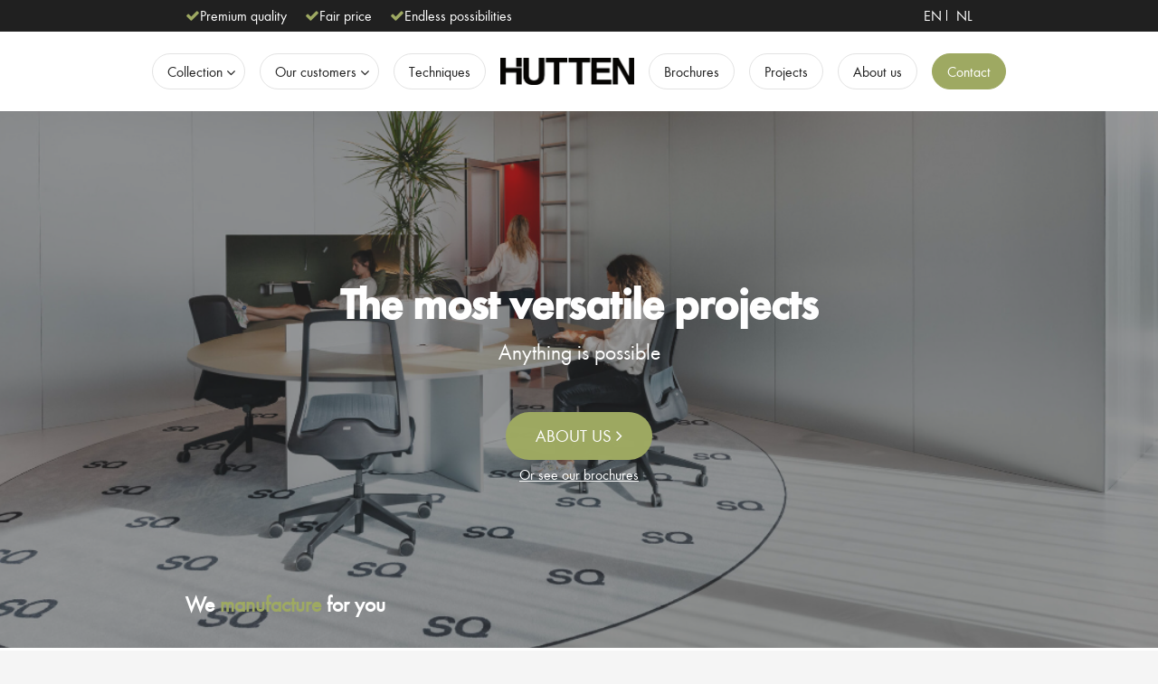

--- FILE ---
content_type: text/html; charset=UTF-8
request_url: https://hutten.com/news/hotel-kronacker/
body_size: 19869
content:
<!doctype html>
<html class="no-js"  lang="en-US">

	<head>
		<meta charset="utf-8">
<script type="text/javascript">
/* <![CDATA[ */
var gform;gform||(document.addEventListener("gform_main_scripts_loaded",function(){gform.scriptsLoaded=!0}),document.addEventListener("gform/theme/scripts_loaded",function(){gform.themeScriptsLoaded=!0}),window.addEventListener("DOMContentLoaded",function(){gform.domLoaded=!0}),gform={domLoaded:!1,scriptsLoaded:!1,themeScriptsLoaded:!1,isFormEditor:()=>"function"==typeof InitializeEditor,callIfLoaded:function(o){return!(!gform.domLoaded||!gform.scriptsLoaded||!gform.themeScriptsLoaded&&!gform.isFormEditor()||(gform.isFormEditor()&&console.warn("The use of gform.initializeOnLoaded() is deprecated in the form editor context and will be removed in Gravity Forms 3.1."),o(),0))},initializeOnLoaded:function(o){gform.callIfLoaded(o)||(document.addEventListener("gform_main_scripts_loaded",()=>{gform.scriptsLoaded=!0,gform.callIfLoaded(o)}),document.addEventListener("gform/theme/scripts_loaded",()=>{gform.themeScriptsLoaded=!0,gform.callIfLoaded(o)}),window.addEventListener("DOMContentLoaded",()=>{gform.domLoaded=!0,gform.callIfLoaded(o)}))},hooks:{action:{},filter:{}},addAction:function(o,r,e,t){gform.addHook("action",o,r,e,t)},addFilter:function(o,r,e,t){gform.addHook("filter",o,r,e,t)},doAction:function(o){gform.doHook("action",o,arguments)},applyFilters:function(o){return gform.doHook("filter",o,arguments)},removeAction:function(o,r){gform.removeHook("action",o,r)},removeFilter:function(o,r,e){gform.removeHook("filter",o,r,e)},addHook:function(o,r,e,t,n){null==gform.hooks[o][r]&&(gform.hooks[o][r]=[]);var d=gform.hooks[o][r];null==n&&(n=r+"_"+d.length),gform.hooks[o][r].push({tag:n,callable:e,priority:t=null==t?10:t})},doHook:function(r,o,e){var t;if(e=Array.prototype.slice.call(e,1),null!=gform.hooks[r][o]&&((o=gform.hooks[r][o]).sort(function(o,r){return o.priority-r.priority}),o.forEach(function(o){"function"!=typeof(t=o.callable)&&(t=window[t]),"action"==r?t.apply(null,e):e[0]=t.apply(null,e)})),"filter"==r)return e[0]},removeHook:function(o,r,t,n){var e;null!=gform.hooks[o][r]&&(e=(e=gform.hooks[o][r]).filter(function(o,r,e){return!!(null!=n&&n!=o.tag||null!=t&&t!=o.priority)}),gform.hooks[o][r]=e)}});
/* ]]> */
</script>

		
		<!-- Force IE to use the latest rendering engine available -->
		<meta http-equiv="X-UA-Compatible" content="IE=edge">

		<!-- Mobile Meta -->
		<meta name="viewport" content="width=device-width, initial-scale=1.0">
		<meta class="foundation-mq">
		
		<!-- If Site Icon isn't set in customizer -->
					<!-- Icons & Favicons -->
			<link rel="icon" href="https://hutten.com/wp-content/themes/hutten-v2/favicon.png">
			<link href="https://hutten.com/wp-content/themes/hutten-v2/assets/images/apple-icon-touch.png" rel="apple-touch-icon" />	
	    
		<link rel="pingback" href="https://hutten.com/xmlrpc.php">
		<link rel="preload" href="https://hutten.com/wp-content/themes/hutten-v2/assets/fonts/687d7d3d-9468-400c-9ec4-5b92c55c410f.woff2" as="font">

		<meta name='robots' content='index, follow, max-image-preview:large, max-snippet:-1, max-video-preview:-1' />

	<!-- This site is optimized with the Yoast SEO plugin v26.7 - https://yoast.com/wordpress/plugins/seo/ -->
	<title>Hotel Kronacker - Hutten</title>
	<meta name="description" content="Hotel Kronacker - Hutten helps you with the execution of your creative ideas. We manufacture the bespoke furniture you&#039;re looking for." />
	<link rel="canonical" href="https://hutten.com/news/hotel-kronacker/" />
	<meta property="og:locale" content="en_US" />
	<meta property="og:type" content="article" />
	<meta property="og:title" content="Hotel Kronacker - Hutten" />
	<meta property="og:description" content="Hotel Kronacker - Hutten helps you with the execution of your creative ideas. We manufacture the bespoke furniture you&#039;re looking for." />
	<meta property="og:url" content="https://hutten.com/news/hotel-kronacker/" />
	<meta property="og:site_name" content="Hutten" />
	<meta property="article:published_time" content="2020-07-20T11:14:56+00:00" />
	<meta property="article:modified_time" content="2024-05-27T12:25:45+00:00" />
	<meta property="og:image" content="https://hutten.com/wp-content/uploads/2020/07/Previewfoto-Hotel-Kronacker.jpg" />
	<meta property="og:image:width" content="768" />
	<meta property="og:image:height" content="511" />
	<meta property="og:image:type" content="image/jpeg" />
	<meta name="author" content="huttenbeheer" />
	<meta name="twitter:card" content="summary_large_image" />
	<script type="application/ld+json" class="yoast-schema-graph">{"@context":"https://schema.org","@graph":[{"@type":"Article","@id":"https://hutten.com/news/hotel-kronacker/#article","isPartOf":{"@id":"https://hutten.com/news/hotel-kronacker/"},"author":{"name":"huttenbeheer","@id":"https://hutten.com/#/schema/person/3e5a82eda0334f190578713f930fcc4a"},"headline":"Hotel Kronacker","datePublished":"2020-07-20T11:14:56+00:00","dateModified":"2024-05-27T12:25:45+00:00","mainEntityOfPage":{"@id":"https://hutten.com/news/hotel-kronacker/"},"wordCount":46,"commentCount":0,"image":{"@id":"https://hutten.com/news/hotel-kronacker/#primaryimage"},"thumbnailUrl":"https://hutten.com/wp-content/uploads/2020/07/Previewfoto-Hotel-Kronacker.jpg","articleSection":["Nieuws"],"inLanguage":"en-US","potentialAction":[{"@type":"CommentAction","name":"Comment","target":["https://hutten.com/news/hotel-kronacker/#respond"]}]},{"@type":"WebPage","@id":"https://hutten.com/news/hotel-kronacker/","url":"https://hutten.com/news/hotel-kronacker/","name":"Hotel Kronacker - Hutten","isPartOf":{"@id":"https://hutten.com/#website"},"primaryImageOfPage":{"@id":"https://hutten.com/news/hotel-kronacker/#primaryimage"},"image":{"@id":"https://hutten.com/news/hotel-kronacker/#primaryimage"},"thumbnailUrl":"https://hutten.com/wp-content/uploads/2020/07/Previewfoto-Hotel-Kronacker.jpg","datePublished":"2020-07-20T11:14:56+00:00","dateModified":"2024-05-27T12:25:45+00:00","author":{"@id":"https://hutten.com/#/schema/person/3e5a82eda0334f190578713f930fcc4a"},"description":"Hotel Kronacker - Hutten helps you with the execution of your creative ideas. We manufacture the bespoke furniture you're looking for.","breadcrumb":{"@id":"https://hutten.com/news/hotel-kronacker/#breadcrumb"},"inLanguage":"en-US","potentialAction":[{"@type":"ReadAction","target":["https://hutten.com/news/hotel-kronacker/"]}]},{"@type":"ImageObject","inLanguage":"en-US","@id":"https://hutten.com/news/hotel-kronacker/#primaryimage","url":"https://hutten.com/wp-content/uploads/2020/07/Previewfoto-Hotel-Kronacker.jpg","contentUrl":"https://hutten.com/wp-content/uploads/2020/07/Previewfoto-Hotel-Kronacker.jpg","width":768,"height":511},{"@type":"BreadcrumbList","@id":"https://hutten.com/news/hotel-kronacker/#breadcrumb","itemListElement":[{"@type":"ListItem","position":1,"name":"Home","item":"https://hutten.com/"},{"@type":"ListItem","position":2,"name":"Projects","item":"https://hutten.com/projects/"},{"@type":"ListItem","position":3,"name":"Hotel Kronacker"}]},{"@type":"WebSite","@id":"https://hutten.com/#website","url":"https://hutten.com/","name":"Hutten","description":"","potentialAction":[{"@type":"SearchAction","target":{"@type":"EntryPoint","urlTemplate":"https://hutten.com/?s={search_term_string}"},"query-input":{"@type":"PropertyValueSpecification","valueRequired":true,"valueName":"search_term_string"}}],"inLanguage":"en-US"},{"@type":"Person","@id":"https://hutten.com/#/schema/person/3e5a82eda0334f190578713f930fcc4a","name":"huttenbeheer","image":{"@type":"ImageObject","inLanguage":"en-US","@id":"https://hutten.com/#/schema/person/image/","url":"https://secure.gravatar.com/avatar/c8adef80668d6fa25b2d1cef591f9dd76f06af2e136cebcacc23634217640a68?s=96&d=mm&r=g","contentUrl":"https://secure.gravatar.com/avatar/c8adef80668d6fa25b2d1cef591f9dd76f06af2e136cebcacc23634217640a68?s=96&d=mm&r=g","caption":"huttenbeheer"},"url":"https://hutten.com/author/huttenbeheer/"}]}</script>
	<!-- / Yoast SEO plugin. -->


<link rel="alternate" type="application/rss+xml" title="Hutten &raquo; Feed" href="https://hutten.com/feed/" />
<link rel="alternate" type="application/rss+xml" title="Hutten &raquo; Comments Feed" href="https://hutten.com/comments/feed/" />
<link rel="alternate" type="application/rss+xml" title="Hutten &raquo; Hotel Kronacker Comments Feed" href="https://hutten.com/news/hotel-kronacker/feed/" />
<link rel="alternate" title="oEmbed (JSON)" type="application/json+oembed" href="https://hutten.com/wp-json/oembed/1.0/embed?url=https%3A%2F%2Fhutten.com%2Fnews%2Fhotel-kronacker%2F" />
<link rel="alternate" title="oEmbed (XML)" type="text/xml+oembed" href="https://hutten.com/wp-json/oembed/1.0/embed?url=https%3A%2F%2Fhutten.com%2Fnews%2Fhotel-kronacker%2F&#038;format=xml" />
<style id='wp-img-auto-sizes-contain-inline-css' type='text/css'>
img:is([sizes=auto i],[sizes^="auto," i]){contain-intrinsic-size:3000px 1500px}
/*# sourceURL=wp-img-auto-sizes-contain-inline-css */
</style>
<style id='wp-emoji-styles-inline-css' type='text/css'>

	img.wp-smiley, img.emoji {
		display: inline !important;
		border: none !important;
		box-shadow: none !important;
		height: 1em !important;
		width: 1em !important;
		margin: 0 0.07em !important;
		vertical-align: -0.1em !important;
		background: none !important;
		padding: 0 !important;
	}
/*# sourceURL=wp-emoji-styles-inline-css */
</style>
<style id='wp-block-library-inline-css' type='text/css'>
:root{--wp-block-synced-color:#7a00df;--wp-block-synced-color--rgb:122,0,223;--wp-bound-block-color:var(--wp-block-synced-color);--wp-editor-canvas-background:#ddd;--wp-admin-theme-color:#007cba;--wp-admin-theme-color--rgb:0,124,186;--wp-admin-theme-color-darker-10:#006ba1;--wp-admin-theme-color-darker-10--rgb:0,107,160.5;--wp-admin-theme-color-darker-20:#005a87;--wp-admin-theme-color-darker-20--rgb:0,90,135;--wp-admin-border-width-focus:2px}@media (min-resolution:192dpi){:root{--wp-admin-border-width-focus:1.5px}}.wp-element-button{cursor:pointer}:root .has-very-light-gray-background-color{background-color:#eee}:root .has-very-dark-gray-background-color{background-color:#313131}:root .has-very-light-gray-color{color:#eee}:root .has-very-dark-gray-color{color:#313131}:root .has-vivid-green-cyan-to-vivid-cyan-blue-gradient-background{background:linear-gradient(135deg,#00d084,#0693e3)}:root .has-purple-crush-gradient-background{background:linear-gradient(135deg,#34e2e4,#4721fb 50%,#ab1dfe)}:root .has-hazy-dawn-gradient-background{background:linear-gradient(135deg,#faaca8,#dad0ec)}:root .has-subdued-olive-gradient-background{background:linear-gradient(135deg,#fafae1,#67a671)}:root .has-atomic-cream-gradient-background{background:linear-gradient(135deg,#fdd79a,#004a59)}:root .has-nightshade-gradient-background{background:linear-gradient(135deg,#330968,#31cdcf)}:root .has-midnight-gradient-background{background:linear-gradient(135deg,#020381,#2874fc)}:root{--wp--preset--font-size--normal:16px;--wp--preset--font-size--huge:42px}.has-regular-font-size{font-size:1em}.has-larger-font-size{font-size:2.625em}.has-normal-font-size{font-size:var(--wp--preset--font-size--normal)}.has-huge-font-size{font-size:var(--wp--preset--font-size--huge)}.has-text-align-center{text-align:center}.has-text-align-left{text-align:left}.has-text-align-right{text-align:right}.has-fit-text{white-space:nowrap!important}#end-resizable-editor-section{display:none}.aligncenter{clear:both}.items-justified-left{justify-content:flex-start}.items-justified-center{justify-content:center}.items-justified-right{justify-content:flex-end}.items-justified-space-between{justify-content:space-between}.screen-reader-text{border:0;clip-path:inset(50%);height:1px;margin:-1px;overflow:hidden;padding:0;position:absolute;width:1px;word-wrap:normal!important}.screen-reader-text:focus{background-color:#ddd;clip-path:none;color:#444;display:block;font-size:1em;height:auto;left:5px;line-height:normal;padding:15px 23px 14px;text-decoration:none;top:5px;width:auto;z-index:100000}html :where(.has-border-color){border-style:solid}html :where([style*=border-top-color]){border-top-style:solid}html :where([style*=border-right-color]){border-right-style:solid}html :where([style*=border-bottom-color]){border-bottom-style:solid}html :where([style*=border-left-color]){border-left-style:solid}html :where([style*=border-width]){border-style:solid}html :where([style*=border-top-width]){border-top-style:solid}html :where([style*=border-right-width]){border-right-style:solid}html :where([style*=border-bottom-width]){border-bottom-style:solid}html :where([style*=border-left-width]){border-left-style:solid}html :where(img[class*=wp-image-]){height:auto;max-width:100%}:where(figure){margin:0 0 1em}html :where(.is-position-sticky){--wp-admin--admin-bar--position-offset:var(--wp-admin--admin-bar--height,0px)}@media screen and (max-width:600px){html :where(.is-position-sticky){--wp-admin--admin-bar--position-offset:0px}}

/*# sourceURL=wp-block-library-inline-css */
</style><style id='global-styles-inline-css' type='text/css'>
:root{--wp--preset--aspect-ratio--square: 1;--wp--preset--aspect-ratio--4-3: 4/3;--wp--preset--aspect-ratio--3-4: 3/4;--wp--preset--aspect-ratio--3-2: 3/2;--wp--preset--aspect-ratio--2-3: 2/3;--wp--preset--aspect-ratio--16-9: 16/9;--wp--preset--aspect-ratio--9-16: 9/16;--wp--preset--color--black: #000000;--wp--preset--color--cyan-bluish-gray: #abb8c3;--wp--preset--color--white: #ffffff;--wp--preset--color--pale-pink: #f78da7;--wp--preset--color--vivid-red: #cf2e2e;--wp--preset--color--luminous-vivid-orange: #ff6900;--wp--preset--color--luminous-vivid-amber: #fcb900;--wp--preset--color--light-green-cyan: #7bdcb5;--wp--preset--color--vivid-green-cyan: #00d084;--wp--preset--color--pale-cyan-blue: #8ed1fc;--wp--preset--color--vivid-cyan-blue: #0693e3;--wp--preset--color--vivid-purple: #9b51e0;--wp--preset--gradient--vivid-cyan-blue-to-vivid-purple: linear-gradient(135deg,rgb(6,147,227) 0%,rgb(155,81,224) 100%);--wp--preset--gradient--light-green-cyan-to-vivid-green-cyan: linear-gradient(135deg,rgb(122,220,180) 0%,rgb(0,208,130) 100%);--wp--preset--gradient--luminous-vivid-amber-to-luminous-vivid-orange: linear-gradient(135deg,rgb(252,185,0) 0%,rgb(255,105,0) 100%);--wp--preset--gradient--luminous-vivid-orange-to-vivid-red: linear-gradient(135deg,rgb(255,105,0) 0%,rgb(207,46,46) 100%);--wp--preset--gradient--very-light-gray-to-cyan-bluish-gray: linear-gradient(135deg,rgb(238,238,238) 0%,rgb(169,184,195) 100%);--wp--preset--gradient--cool-to-warm-spectrum: linear-gradient(135deg,rgb(74,234,220) 0%,rgb(151,120,209) 20%,rgb(207,42,186) 40%,rgb(238,44,130) 60%,rgb(251,105,98) 80%,rgb(254,248,76) 100%);--wp--preset--gradient--blush-light-purple: linear-gradient(135deg,rgb(255,206,236) 0%,rgb(152,150,240) 100%);--wp--preset--gradient--blush-bordeaux: linear-gradient(135deg,rgb(254,205,165) 0%,rgb(254,45,45) 50%,rgb(107,0,62) 100%);--wp--preset--gradient--luminous-dusk: linear-gradient(135deg,rgb(255,203,112) 0%,rgb(199,81,192) 50%,rgb(65,88,208) 100%);--wp--preset--gradient--pale-ocean: linear-gradient(135deg,rgb(255,245,203) 0%,rgb(182,227,212) 50%,rgb(51,167,181) 100%);--wp--preset--gradient--electric-grass: linear-gradient(135deg,rgb(202,248,128) 0%,rgb(113,206,126) 100%);--wp--preset--gradient--midnight: linear-gradient(135deg,rgb(2,3,129) 0%,rgb(40,116,252) 100%);--wp--preset--font-size--small: 13px;--wp--preset--font-size--medium: 20px;--wp--preset--font-size--large: 36px;--wp--preset--font-size--x-large: 42px;--wp--preset--spacing--20: 0.44rem;--wp--preset--spacing--30: 0.67rem;--wp--preset--spacing--40: 1rem;--wp--preset--spacing--50: 1.5rem;--wp--preset--spacing--60: 2.25rem;--wp--preset--spacing--70: 3.38rem;--wp--preset--spacing--80: 5.06rem;--wp--preset--shadow--natural: 6px 6px 9px rgba(0, 0, 0, 0.2);--wp--preset--shadow--deep: 12px 12px 50px rgba(0, 0, 0, 0.4);--wp--preset--shadow--sharp: 6px 6px 0px rgba(0, 0, 0, 0.2);--wp--preset--shadow--outlined: 6px 6px 0px -3px rgb(255, 255, 255), 6px 6px rgb(0, 0, 0);--wp--preset--shadow--crisp: 6px 6px 0px rgb(0, 0, 0);}:where(.is-layout-flex){gap: 0.5em;}:where(.is-layout-grid){gap: 0.5em;}body .is-layout-flex{display: flex;}.is-layout-flex{flex-wrap: wrap;align-items: center;}.is-layout-flex > :is(*, div){margin: 0;}body .is-layout-grid{display: grid;}.is-layout-grid > :is(*, div){margin: 0;}:where(.wp-block-columns.is-layout-flex){gap: 2em;}:where(.wp-block-columns.is-layout-grid){gap: 2em;}:where(.wp-block-post-template.is-layout-flex){gap: 1.25em;}:where(.wp-block-post-template.is-layout-grid){gap: 1.25em;}.has-black-color{color: var(--wp--preset--color--black) !important;}.has-cyan-bluish-gray-color{color: var(--wp--preset--color--cyan-bluish-gray) !important;}.has-white-color{color: var(--wp--preset--color--white) !important;}.has-pale-pink-color{color: var(--wp--preset--color--pale-pink) !important;}.has-vivid-red-color{color: var(--wp--preset--color--vivid-red) !important;}.has-luminous-vivid-orange-color{color: var(--wp--preset--color--luminous-vivid-orange) !important;}.has-luminous-vivid-amber-color{color: var(--wp--preset--color--luminous-vivid-amber) !important;}.has-light-green-cyan-color{color: var(--wp--preset--color--light-green-cyan) !important;}.has-vivid-green-cyan-color{color: var(--wp--preset--color--vivid-green-cyan) !important;}.has-pale-cyan-blue-color{color: var(--wp--preset--color--pale-cyan-blue) !important;}.has-vivid-cyan-blue-color{color: var(--wp--preset--color--vivid-cyan-blue) !important;}.has-vivid-purple-color{color: var(--wp--preset--color--vivid-purple) !important;}.has-black-background-color{background-color: var(--wp--preset--color--black) !important;}.has-cyan-bluish-gray-background-color{background-color: var(--wp--preset--color--cyan-bluish-gray) !important;}.has-white-background-color{background-color: var(--wp--preset--color--white) !important;}.has-pale-pink-background-color{background-color: var(--wp--preset--color--pale-pink) !important;}.has-vivid-red-background-color{background-color: var(--wp--preset--color--vivid-red) !important;}.has-luminous-vivid-orange-background-color{background-color: var(--wp--preset--color--luminous-vivid-orange) !important;}.has-luminous-vivid-amber-background-color{background-color: var(--wp--preset--color--luminous-vivid-amber) !important;}.has-light-green-cyan-background-color{background-color: var(--wp--preset--color--light-green-cyan) !important;}.has-vivid-green-cyan-background-color{background-color: var(--wp--preset--color--vivid-green-cyan) !important;}.has-pale-cyan-blue-background-color{background-color: var(--wp--preset--color--pale-cyan-blue) !important;}.has-vivid-cyan-blue-background-color{background-color: var(--wp--preset--color--vivid-cyan-blue) !important;}.has-vivid-purple-background-color{background-color: var(--wp--preset--color--vivid-purple) !important;}.has-black-border-color{border-color: var(--wp--preset--color--black) !important;}.has-cyan-bluish-gray-border-color{border-color: var(--wp--preset--color--cyan-bluish-gray) !important;}.has-white-border-color{border-color: var(--wp--preset--color--white) !important;}.has-pale-pink-border-color{border-color: var(--wp--preset--color--pale-pink) !important;}.has-vivid-red-border-color{border-color: var(--wp--preset--color--vivid-red) !important;}.has-luminous-vivid-orange-border-color{border-color: var(--wp--preset--color--luminous-vivid-orange) !important;}.has-luminous-vivid-amber-border-color{border-color: var(--wp--preset--color--luminous-vivid-amber) !important;}.has-light-green-cyan-border-color{border-color: var(--wp--preset--color--light-green-cyan) !important;}.has-vivid-green-cyan-border-color{border-color: var(--wp--preset--color--vivid-green-cyan) !important;}.has-pale-cyan-blue-border-color{border-color: var(--wp--preset--color--pale-cyan-blue) !important;}.has-vivid-cyan-blue-border-color{border-color: var(--wp--preset--color--vivid-cyan-blue) !important;}.has-vivid-purple-border-color{border-color: var(--wp--preset--color--vivid-purple) !important;}.has-vivid-cyan-blue-to-vivid-purple-gradient-background{background: var(--wp--preset--gradient--vivid-cyan-blue-to-vivid-purple) !important;}.has-light-green-cyan-to-vivid-green-cyan-gradient-background{background: var(--wp--preset--gradient--light-green-cyan-to-vivid-green-cyan) !important;}.has-luminous-vivid-amber-to-luminous-vivid-orange-gradient-background{background: var(--wp--preset--gradient--luminous-vivid-amber-to-luminous-vivid-orange) !important;}.has-luminous-vivid-orange-to-vivid-red-gradient-background{background: var(--wp--preset--gradient--luminous-vivid-orange-to-vivid-red) !important;}.has-very-light-gray-to-cyan-bluish-gray-gradient-background{background: var(--wp--preset--gradient--very-light-gray-to-cyan-bluish-gray) !important;}.has-cool-to-warm-spectrum-gradient-background{background: var(--wp--preset--gradient--cool-to-warm-spectrum) !important;}.has-blush-light-purple-gradient-background{background: var(--wp--preset--gradient--blush-light-purple) !important;}.has-blush-bordeaux-gradient-background{background: var(--wp--preset--gradient--blush-bordeaux) !important;}.has-luminous-dusk-gradient-background{background: var(--wp--preset--gradient--luminous-dusk) !important;}.has-pale-ocean-gradient-background{background: var(--wp--preset--gradient--pale-ocean) !important;}.has-electric-grass-gradient-background{background: var(--wp--preset--gradient--electric-grass) !important;}.has-midnight-gradient-background{background: var(--wp--preset--gradient--midnight) !important;}.has-small-font-size{font-size: var(--wp--preset--font-size--small) !important;}.has-medium-font-size{font-size: var(--wp--preset--font-size--medium) !important;}.has-large-font-size{font-size: var(--wp--preset--font-size--large) !important;}.has-x-large-font-size{font-size: var(--wp--preset--font-size--x-large) !important;}
/*# sourceURL=global-styles-inline-css */
</style>

<style id='classic-theme-styles-inline-css' type='text/css'>
/*! This file is auto-generated */
.wp-block-button__link{color:#fff;background-color:#32373c;border-radius:9999px;box-shadow:none;text-decoration:none;padding:calc(.667em + 2px) calc(1.333em + 2px);font-size:1.125em}.wp-block-file__button{background:#32373c;color:#fff;text-decoration:none}
/*# sourceURL=/wp-includes/css/classic-themes.min.css */
</style>
<link rel='stylesheet' id='wp-components-css' href='https://hutten.com/wp-includes/css/dist/components/style.min.css?ver=6.9' type='text/css' media='all' />
<link rel='stylesheet' id='wp-preferences-css' href='https://hutten.com/wp-includes/css/dist/preferences/style.min.css?ver=6.9' type='text/css' media='all' />
<link rel='stylesheet' id='wp-block-editor-css' href='https://hutten.com/wp-includes/css/dist/block-editor/style.min.css?ver=6.9' type='text/css' media='all' />
<link rel='stylesheet' id='popup-maker-block-library-style-css' href='https://hutten.com/wp-content/plugins/popup-maker/dist/packages/block-library-style.css?ver=dbea705cfafe089d65f1' type='text/css' media='all' />
<link rel='stylesheet' id='search-filter-plugin-styles-css' href='https://hutten.com/wp-content/plugins/search-filter-pro/public/assets/css/search-filter.min.css?ver=2.4.0' type='text/css' media='all' />
<link rel='stylesheet' id='fancybox-css' href='https://hutten.com/wp-content/plugins/easy-fancybox/fancybox/1.5.4/jquery.fancybox.min.css?ver=6.9' type='text/css' media='screen' />
<link rel='stylesheet' id='popup-maker-site-css' href='//hutten.com/wp-content/uploads/pum/pum-site-styles-1.css?generated=1756711461&#038;ver=1.21.5' type='text/css' media='all' />
<link rel='stylesheet' id='gform_basic-css' href='https://hutten.com/wp-content/plugins/gravityforms/assets/css/dist/basic.min.css?ver=2.9.25' type='text/css' media='all' />
<link rel='stylesheet' id='gform_theme_components-css' href='https://hutten.com/wp-content/plugins/gravityforms/assets/css/dist/theme-components.min.css?ver=2.9.25' type='text/css' media='all' />
<link rel='stylesheet' id='gform_theme-css' href='https://hutten.com/wp-content/plugins/gravityforms/assets/css/dist/theme.min.css?ver=2.9.25' type='text/css' media='all' />
<link rel='stylesheet' id='owl-carousel-css' href='https://hutten.com/wp-content/themes/hutten-v2/assets/styles/owl.carousel.min.css?ver=6.9' type='text/css' media='all' />
<link rel='stylesheet' id='owl-theme-css' href='https://hutten.com/wp-content/themes/hutten-v2/assets/styles/owl.theme.default.min.css?ver=6.9' type='text/css' media='all' />
<link rel='stylesheet' id='slick-carousel-css' href='https://hutten.com/wp-content/themes/hutten-v2/assets/styles/slick.css?ver=6.9' type='text/css' media='all' />
<link rel='stylesheet' id='slick-theme-css' href='https://hutten.com/wp-content/themes/hutten-v2/assets/styles/slick-theme.css?ver=6.9' type='text/css' media='all' />
<link rel='stylesheet' id='site-css-css' href='https://hutten.com/wp-content/themes/hutten-v2/assets/styles/style.css?ver=1513367290' type='text/css' media='all' />
<script type="text/javascript" src="https://hutten.com/wp-includes/js/jquery/jquery.min.js?ver=3.7.1" id="jquery-core-js"></script>
<script type="text/javascript" src="https://hutten.com/wp-includes/js/jquery/jquery-migrate.min.js?ver=3.4.1" id="jquery-migrate-js"></script>
<script type="text/javascript" id="search-filter-plugin-build-js-extra">
/* <![CDATA[ */
var SF_LDATA = {"ajax_url":"https://hutten.com/wp-admin/admin-ajax.php","home_url":"https://hutten.com/"};
//# sourceURL=search-filter-plugin-build-js-extra
/* ]]> */
</script>
<script type="text/javascript" src="https://hutten.com/wp-content/plugins/search-filter-pro/public/assets/js/search-filter-build.min.js?ver=2.4.0" id="search-filter-plugin-build-js"></script>
<script type="text/javascript" src="https://hutten.com/wp-content/plugins/search-filter-pro/public/assets/js/chosen.jquery.min.js?ver=2.4.0" id="search-filter-plugin-chosen-js"></script>
<script type="text/javascript" defer='defer' src="https://hutten.com/wp-content/plugins/gravityforms/js/jquery.json.min.js?ver=2.9.25" id="gform_json-js"></script>
<script type="text/javascript" id="gform_gravityforms-js-extra">
/* <![CDATA[ */
var gf_global = {"gf_currency_config":{"name":"Euro","symbol_left":"","symbol_right":"&#8364;","symbol_padding":" ","thousand_separator":".","decimal_separator":",","decimals":2,"code":"EUR"},"base_url":"https://hutten.com/wp-content/plugins/gravityforms","number_formats":[],"spinnerUrl":"https://hutten.com/wp-content/plugins/gravityforms/images/spinner.svg","version_hash":"278c2f7aa98ec9ec2e9f90eb491a1892","strings":{"newRowAdded":"New row added.","rowRemoved":"Row removed","formSaved":"The form has been saved.  The content contains the link to return and complete the form."}};
var gf_global = {"gf_currency_config":{"name":"Euro","symbol_left":"","symbol_right":"&#8364;","symbol_padding":" ","thousand_separator":".","decimal_separator":",","decimals":2,"code":"EUR"},"base_url":"https://hutten.com/wp-content/plugins/gravityforms","number_formats":[],"spinnerUrl":"https://hutten.com/wp-content/plugins/gravityforms/images/spinner.svg","version_hash":"278c2f7aa98ec9ec2e9f90eb491a1892","strings":{"newRowAdded":"New row added.","rowRemoved":"Row removed","formSaved":"The form has been saved.  The content contains the link to return and complete the form."}};
var gform_i18n = {"datepicker":{"days":{"monday":"Mo","tuesday":"Tu","wednesday":"We","thursday":"Th","friday":"Fr","saturday":"Sa","sunday":"Su"},"months":{"january":"January","february":"February","march":"March","april":"April","may":"May","june":"June","july":"July","august":"August","september":"September","october":"October","november":"November","december":"December"},"firstDay":1,"iconText":"Select date"}};
var gf_legacy_multi = {"4":""};
var gform_gravityforms = {"strings":{"invalid_file_extension":"This type of file is not allowed. Must be one of the following:","delete_file":"Delete this file","in_progress":"in progress","file_exceeds_limit":"File exceeds size limit","illegal_extension":"This type of file is not allowed.","max_reached":"Maximum number of files reached","unknown_error":"There was a problem while saving the file on the server","currently_uploading":"Please wait for the uploading to complete","cancel":"Cancel","cancel_upload":"Cancel this upload","cancelled":"Cancelled","error":"Error","message":"Message"},"vars":{"images_url":"https://hutten.com/wp-content/plugins/gravityforms/images"}};
//# sourceURL=gform_gravityforms-js-extra
/* ]]> */
</script>
<script type="text/javascript" defer='defer' src="https://hutten.com/wp-content/plugins/gravityforms/js/gravityforms.min.js?ver=2.9.25" id="gform_gravityforms-js"></script>
<script type="text/javascript" defer='defer' src="https://hutten.com/wp-content/plugins/gravityforms/assets/js/dist/utils.min.js?ver=48a3755090e76a154853db28fc254681" id="gform_gravityforms_utils-js"></script>
<script type="text/javascript" src="https://hutten.com/wp-content/themes/hutten-v2/assets/scripts/slick.min.js?ver=6.9" id="slick-js-js"></script>
<link rel="https://api.w.org/" href="https://hutten.com/wp-json/" /><link rel="alternate" title="JSON" type="application/json" href="https://hutten.com/wp-json/wp/v2/posts/2105" /><link rel='shortlink' href='https://hutten.com/?p=2105' />
<link rel="alternate" hreflang="nl-NL" href="https://hutten.com/nl/news/hotel-kronacker/"><link rel="alternate" hreflang="en-US" href="https://hutten.com/news/hotel-kronacker/">		
		<link rel="stylesheet" href="https://hutten.com/wp-content/themes/hutten-v2/assets/styles/theme.css">
		<script src="https://use.fontawesome.com/4226368cb1.js"></script>

	
	
		<script type='text/javascript'>
	
	  (function(d,t) {
	
	    _scoopi = {'onload': function() { this.trkDocumentLoad(); }};
	
	    var s=d.getElementsByTagName(t)[0], js=d.createElement(t); js.async=1;
	
	    js.src='//api.salesfeed.com/v3/bootstrap.js?aid=g0hahqi60pk4';
	
	    s.parentNode.insertBefore(js,s);
	
	  })(document,'script');
	
	</script>
		
		<script type="text/javascript">
	
	  var _gaq = _gaq || [];
	  _gaq.push(['_setAccount', 'UA-23305384-1']);
	  _gaq.push(['_trackPageview']);
	
	  (function() {
	    var ga = document.createElement('script'); ga.type = 'text/javascript'; ga.async = true;
	    ga.src = ('https:' == document.location.protocol ? 'https://' : 'http://') + 'stats.g.doubleclick.net/dc.js';
	    var s = document.getElementsByTagName('script')[0]; s.parentNode.insertBefore(ga, s);
	  })();
	
	</script>
	
	<!-- Global site tag (gtag.js) -->
	<script async src="https://www.googletagmanager.com/gtag/js?id=AW-963192741"></script>
	<script>
	  window.dataLayer = window.dataLayer || [];
	  function gtag(){dataLayer.push(arguments);}
	  gtag('js', new Date());
	
	  gtag('config', 'AW-963192741');
	</script>
	
	<link rel='stylesheet' id='gforms_reset_css-css' href='https://hutten.com/wp-content/plugins/gravityforms/legacy/css/formreset.min.css?ver=2.9.25' type='text/css' media='all' />
<link rel='stylesheet' id='gforms_formsmain_css-css' href='https://hutten.com/wp-content/plugins/gravityforms/legacy/css/formsmain.min.css?ver=2.9.25' type='text/css' media='all' />
<link rel='stylesheet' id='gforms_ready_class_css-css' href='https://hutten.com/wp-content/plugins/gravityforms/legacy/css/readyclass.min.css?ver=2.9.25' type='text/css' media='all' />
<link rel='stylesheet' id='gforms_browsers_css-css' href='https://hutten.com/wp-content/plugins/gravityforms/legacy/css/browsers.min.css?ver=2.9.25' type='text/css' media='all' />
</head>
				
	<body class="wp-singular post-template-default single single-post postid-2105 single-format-link wp-theme-hutten-v2">

		<div class="off-canvas-wrapper">
			
			<!-- Load off-canvas container. Feel free to remove if not using. -->			
			
<div class="off-canvas position-right" id="off-canvas" data-off-canvas>
	<ul id="menu-mobile" class="vertical menu accordion-menu" data-accordion-menu><li id="menu-item-13" class="menu-item menu-item-type-custom menu-item-object-custom menu-item-has-children menu-item-13"><a href="#">Collection</a>
<ul class="vertical menu">
	<li id="menu-item-3891" class="menu-item menu-item-type-post_type_archive menu-item-object-benches menu-item-3891"><a href="https://hutten.com/benches/">Benches</a></li>
	<li id="menu-item-3890" class="menu-item menu-item-type-post_type_archive menu-item-object-chairs menu-item-3890"><a href="https://hutten.com/chairs/">Chairs</a></li>
	<li id="menu-item-3892" class="menu-item menu-item-type-post_type_archive menu-item-object-tables menu-item-3892"><a href="https://hutten.com/tables/">Tables</a></li>
</ul>
</li>
<li id="menu-item-69" class="menu-item menu-item-type-custom menu-item-object-custom menu-item-has-children menu-item-69"><a href="#">Our customers</a>
<ul class="vertical menu">
	<li id="menu-item-3894" class="menu-item menu-item-type-post_type menu-item-object-page menu-item-3894"><a href="https://hutten.com/architects/">Architects</a></li>
	<li id="menu-item-3893" class="menu-item menu-item-type-post_type menu-item-object-page menu-item-3893"><a href="https://hutten.com/franchisers/">Franchisers</a></li>
	<li id="menu-item-3896" class="menu-item menu-item-type-post_type menu-item-object-page menu-item-3896"><a href="https://hutten.com/catering-industry/">Catering industry</a></li>
	<li id="menu-item-3897" class="menu-item menu-item-type-post_type menu-item-object-page menu-item-3897"><a href="https://hutten.com/companies/">Companies</a></li>
	<li id="menu-item-3895" class="menu-item menu-item-type-post_type menu-item-object-page menu-item-3895"><a href="https://hutten.com/schools/">Schools and universities</a></li>
	<li id="menu-item-3898" class="menu-item menu-item-type-post_type menu-item-object-page menu-item-3898"><a href="https://hutten.com/social-sector/">Social sector</a></li>
</ul>
</li>
<li id="menu-item-6148" class="menu-item menu-item-type-post_type menu-item-object-page menu-item-6148"><a href="https://hutten.com/techniques/">Techniques</a></li>
<li id="menu-item-55" class="menu-item menu-item-type-post_type menu-item-object-page menu-item-55"><a href="https://hutten.com/home/brochures/">Brochures</a></li>
<li id="menu-item-988" class="menu-item menu-item-type-post_type menu-item-object-page current_page_parent menu-item-988"><a href="https://hutten.com/projects/">Projects</a></li>
<li id="menu-item-3899" class="menu-item menu-item-type-post_type menu-item-object-page menu-item-3899"><a href="https://hutten.com/more-about-us/">About us</a></li>
<li id="menu-item-54" class="menu-item menu-item-type-post_type menu-item-object-page menu-item-54"><a href="https://hutten.com/contact/">Contact</a></li>
</ul></div>			
			<div class="off-canvas-content" data-off-canvas-content>
				
				<header class="header" role="banner">
													
							
					 <!-- This navs will be applied to the topbar, above all content 
						  To see additional nav styles, visit the /parts directory -->
					 
<div class="top-bar-slogan">
	
	<div class="inner-content">
			
			    <ul class="beloftes">
	    	        <li><i class="fa fa-check"></i>Premium quality</li>
	    	        <li><i class="fa fa-check"></i>Fair price</li>
	    	        <li><i class="fa fa-check"></i>Endless possibilities</li>
	    	    </ul>
				
		<ul id="menu-taalwisselaar" class="lang-switcher" data-dropdown-menu><li id="menu-item-2391" class="site-id-1 mlp-language-nav-item menu-item menu-item-type-mlp_language menu-item-object-mlp_language mlp-current-language-item menu-item-2391"><a rel="alternate" href="https://hutten.com/news/hotel-kronacker/" lang="en-US" hreflang="en-US">EN</a></li>
<li id="menu-item-2392" class="site-id-7 mlp-language-nav-item menu-item menu-item-type-mlp_language menu-item-object-mlp_language menu-item-2392"><a rel="alternate" href="https://hutten.com/nl/news/hotel-kronacker/" lang="nl-NL" hreflang="nl-NL">NL</a></li>
</ul>	
	</div>
		
</div>

<div class="top-nav">
	
	<div class="inner-top-nav">
		
		<ul id="menu-top-links" class="dropdown menu horizontal&quot;" data-dropdown-menu><li id="menu-item-2234" class="menu-item menu-item-type-custom menu-item-object-custom menu-item-has-children menu-item-2234"><a href="#">Collection</a>
<ul class="vertical menu">
	<li id="menu-item-2407" class="menu-item menu-item-type-post_type_archive menu-item-object-benches menu-item-2407"><a href="https://hutten.com/benches/">Benches</a></li>
	<li id="menu-item-2406" class="menu-item menu-item-type-post_type_archive menu-item-object-chairs menu-item-2406"><a href="https://hutten.com/chairs/">Chairs</a></li>
	<li id="menu-item-2408" class="menu-item menu-item-type-post_type_archive menu-item-object-tables menu-item-2408"><a href="https://hutten.com/tables/">Tables</a></li>
</ul>
</li>
<li id="menu-item-2235" class="menu-item menu-item-type-custom menu-item-object-custom menu-item-has-children menu-item-2235"><a href="#">Our customers</a>
<ul class="vertical menu">
	<li id="menu-item-2238" class="menu-item menu-item-type-post_type menu-item-object-page menu-item-2238"><a href="https://hutten.com/architects/">Architects</a></li>
	<li id="menu-item-2237" class="menu-item menu-item-type-post_type menu-item-object-page menu-item-2237"><a href="https://hutten.com/franchisers/">Franchisers</a></li>
	<li id="menu-item-2578" class="menu-item menu-item-type-post_type menu-item-object-page menu-item-2578"><a href="https://hutten.com/catering-industry/">Catering industry</a></li>
	<li id="menu-item-2438" class="menu-item menu-item-type-post_type menu-item-object-page menu-item-2438"><a href="https://hutten.com/companies/">Companies</a></li>
	<li id="menu-item-2579" class="menu-item menu-item-type-post_type menu-item-object-page menu-item-2579"><a href="https://hutten.com/schools/">Schools and universities</a></li>
	<li id="menu-item-2580" class="menu-item menu-item-type-post_type menu-item-object-page menu-item-2580"><a href="https://hutten.com/social-sector/">Social sector</a></li>
</ul>
</li>
<li id="menu-item-6137" class="menu-item menu-item-type-post_type menu-item-object-page menu-item-6137"><a href="https://hutten.com/techniques/">Techniques</a></li>
</ul>		
			<a href="https://hutten.com"><img class="logo" src="https://hutten.com/wp-content/themes/hutten-v2/assets/images/logo-2020.png" alt="Hutten"></a>
		
		<ul id="menu-top-rechts" class="dropdown menu horizontal" data-dropdown-menu><li id="menu-item-2244" class="menu-item menu-item-type-post_type menu-item-object-page menu-item-2244"><a href="https://hutten.com/home/brochures/">Brochures</a></li>
<li id="menu-item-2246" class="menu-item menu-item-type-post_type menu-item-object-page current_page_parent menu-item-2246"><a href="https://hutten.com/projects/">Projects</a></li>
<li id="menu-item-2411" class="menu-item menu-item-type-post_type menu-item-object-page menu-item-2411"><a href="https://hutten.com/more-about-us/">About us</a></li>
<li id="menu-item-2245" class="contact menu-item menu-item-type-post_type menu-item-object-page menu-item-2245"><a href="https://hutten.com/contact/">Contact</a></li>
</ul>		
	</div>
	
</div>

<div class="top-bar hide-for-large" id="top-bar-menu">
	<div class="top-bar-left float-left">
		
		<a href="https://hutten.com"><img class="logo" src="https://hutten.com/wp-content/themes/hutten-v2/assets/images/logo-2020.png" alt="Hutten"></a>
		
	</div>
	
	<div class="top-bar-right float-right">
		<ul class="menu">
			<!-- <li><button class="menu-icon" type="button" data-toggle="off-canvas"></button></li> -->
			<li><a data-toggle="off-canvas" class="button off-canvas-toggle"><i class="fa fa-bars"></i> MENU</a></li>
		</ul>
	</div>
</div>
	 	
				</header> <!-- end .header -->
				
				

<header class="banner overlay">
	
	<div class="animate-bg zoomin" style="background:url('https://hutten.com/wp-content/uploads/2024/02/Atower-web-banner-scaled.jpg') no-repeat center center"></div>
	
	<div class="inner-content">
		
		<div class="banner-content">
		
			<h1 class="fade-in one">The most versatile projects</h1>
			
			<p class="fade-in two">Anything is possible</p>
			
						
			<a class="button fade-in three" href="https://hutten.com/about-us">About us <i class="fa fa-angle-right"></i></a>
			
						
						
			<a class="banner-more fade-in four" href="https://hutten.com/home/brochures/">Or see our brochures</a>
			
					
		</div>
		
		<div class="banner-logo-payoff">
						
										
			<div class="payoff">
				
				<p>We <span>manufacture</span> for you</p>
				
			</div>
			
		</div>
		
	</div>
	
</header><article id="post-2105" class="post-2105 post type-post status-publish format-link has-post-thumbnail hentry category-news post_format-post-format-link" role="article" itemscope itemtype="http://schema.org/WebPage">
	
	<div class="project-wrapper">
	
		<div class="project-navigation">
			
			<div class="previous">
				
				<a href="https://hutten.com/news/go-fish/" rel="prev">< Previous project</a> 
			
			</div>
			
			<div class="next">
			
				<a href="https://hutten.com/news/city-hall-almere/" rel="next">Next project ></a> 
			
			</div>
			
		</div>
		
		<header>
			
			<div class="project-details">
				
				<h2>Project info</h2>
				
				<ul>
					<li><strong>Location: </strong>Tienen, DE</li>
					<li><strong>Commissioned by : </strong>Lavigne - Tokk Interiors</li>
					<li><strong>Architect: </strong>Lavigne - Tokk Interiors</li>
					<li><strong>Photographer: </strong>Kris Thijs</li>
				</ul>
							
			</div>
			
			<div class="project-title">
				
				<h1><span>Hotel</span> Krönacker</h1>
				
				<p>VINTAGE COLLECTION</p>
				
			</div>
			
		</header>
		
		<section class="project-slider">
			
						<div class="slider-single">
						
				<div>
			             <img src="https://hutten.com/wp-content/uploads/2020/07/Hotel-Kronacker-web-1.jpg" alt="" />
			       
			    </div>
						
				<div>
			             <img src="https://hutten.com/wp-content/uploads/2020/07/Hotel-Kronacker-web-2.jpg" alt="" />
			       
			    </div>
						
				<div>
			             <img src="https://hutten.com/wp-content/uploads/2020/07/Hotel-Kronacker-web-3.jpg" alt="" />
			       
			    </div>
						
				<div>
			             <img src="https://hutten.com/wp-content/uploads/2020/07/Hotel-Kronacker-web-4.jpg" alt="" />
			       
			    </div>
						
				<div>
			             <img src="https://hutten.com/wp-content/uploads/2020/07/Hotel-Kronacker-web-5.jpg" alt="" />
			       
			    </div>
						
				<div>
			             <img src="https://hutten.com/wp-content/uploads/2020/07/Hotel-Kronacker-web-6.jpg" alt="" />
			       
			    </div>
						
				<div>
			             <img src="https://hutten.com/wp-content/uploads/2020/07/Hotel-Kronacker-web-7.jpg" alt="" />
			       
			    </div>
						</div>
						
						<div class="slider-nav">
							<div>
			             <img src="https://hutten.com/wp-content/uploads/2020/07/Hotel-Kronacker-web-1-150x150.jpg" alt="" />
			       
			    </div>
							<div>
			             <img src="https://hutten.com/wp-content/uploads/2020/07/Hotel-Kronacker-web-2-150x150.jpg" alt="" />
			       
			    </div>
							<div>
			             <img src="https://hutten.com/wp-content/uploads/2020/07/Hotel-Kronacker-web-3-150x150.jpg" alt="" />
			       
			    </div>
							<div>
			             <img src="https://hutten.com/wp-content/uploads/2020/07/Hotel-Kronacker-web-4-150x150.jpg" alt="" />
			       
			    </div>
							<div>
			             <img src="https://hutten.com/wp-content/uploads/2020/07/Hotel-Kronacker-web-5-150x150.jpg" alt="" />
			       
			    </div>
							<div>
			             <img src="https://hutten.com/wp-content/uploads/2020/07/Hotel-Kronacker-web-6-150x150.jpg" alt="" />
			       
			    </div>
							<div>
			             <img src="https://hutten.com/wp-content/uploads/2020/07/Hotel-Kronacker-web-7-150x150.jpg" alt="" />
			       
			    </div>
						</div>
						
			
			
		</section>
		
	</div>
	
		
	<footer class="project-description">
		
		<span class="about">About the design</span>
		
		<p>"For the hotel’s restaurant they chose furniture from our <span>vintage collection</span>. A beautiful example of the wide range of styles we work within. "</p>
				
	</footer>
	
		
</article>

<script>
	jQuery(document).ready(function(){
	jQuery('.slider-single').slick({
 	slidesToShow: 1,
 	slidesToScroll: 1,
 	arrows: true,
 	fade: false,
 	adaptiveHeight: false,
 	infinite: false,
	useTransform: true,
 	speed: 400,
 	cssEase: 'cubic-bezier(0.77, 0, 0.18, 1)',
 });

 jQuery('.slider-nav')
 	.on('init', function(event, slick) {
 		jQuery('.slider-nav .slick-slide.slick-current').addClass('is-active');
 	})
 	.slick({
 		slidesToShow: 7,
 		slidesToScroll: 7,
 		dots: false,
 		arrows: false,
 		centerPadding: '10px',
 		focusOnSelect: false,
 		infinite: false,
 		responsive: [{
 			breakpoint: 1024,
 			settings: {
 				slidesToShow: 5,
 				slidesToScroll: 5,
 			}
 		}, {
 			breakpoint: 640,
 			settings: {
 				slidesToShow: 4,
 				slidesToScroll: 4,
			}
 		}, {
 			breakpoint: 420,
 			settings: {
 				slidesToShow: 3,
 				slidesToScroll: 3,
		}
 		}]
 	});

 jQuery('.slider-single').on('afterChange', function(event, slick, currentSlide) {
 	jQuery('.slider-nav').slick('slickGoTo', currentSlide);
 	var currrentNavSlideElem = '.slider-nav .slick-slide[data-slick-index="' + currentSlide + '"]';
 	jQuery('.slider-nav .slick-slide.is-active').removeClass('is-active');
 	jQuery(currrentNavSlideElem).addClass('is-active');
 });

 jQuery('.slider-nav').on('click', '.slick-slide', function(event) {
 	event.preventDefault();
 	var goToSingleSlide = jQuery(this).data('slick-index');

 	jQuery('.slider-single').slick('slickGoTo', goToSingleSlide);
 });
 });
 
 </script>					
				<footer class="footer">
					
					<div class="to-top">
						
						
						
						<span>Back to top</span> <button id="toTop" aria-label="Scroll naar boven"><i class="fa fa-angle-up"></i></button>
					
					</div>
					
					<div class="nieuwsbrief-footer">
						
						<div class="inner-content">
							
						
						<p>Hutten Newsletter</p>
						<h3>MORE INSPIRATION</h3>
						
													
				
						
						
                <div class='gf_browser_unknown gform_wrapper gform_legacy_markup_wrapper gform-theme--no-framework' data-form-theme='legacy' data-form-index='0' id='gform_wrapper_3' ><form method='post' enctype='multipart/form-data'  id='gform_3'  action='/news/hotel-kronacker/' data-formid='3' novalidate> 
 <input type='hidden' class='gforms-pum' value='{"closepopup":false,"closedelay":0,"openpopup":false,"openpopup_id":0}' />
                        <div class='gform-body gform_body'><ul id='gform_fields_3' class='gform_fields top_label form_sublabel_below description_below validation_below'><li id="field_3_1" class="gfield gfield--type-text gfield_contains_required field_sublabel_below gfield--no-description field_description_below hidden_label field_validation_below gfield_visibility_visible"  ><label class='gfield_label gform-field-label' for='input_3_1'>First name<span class="gfield_required"><span class="gfield_required gfield_required_asterisk">*</span></span></label><div class='ginput_container ginput_container_text'><input name='input_1' id='input_3_1' type='text' value='' class='large'    placeholder='First name' aria-required="true" aria-invalid="false"   /></div></li><li id="field_3_2" class="gfield gfield--type-text gfield_contains_required field_sublabel_below gfield--no-description field_description_below hidden_label field_validation_below gfield_visibility_visible"  ><label class='gfield_label gform-field-label' for='input_3_2'>Surname<span class="gfield_required"><span class="gfield_required gfield_required_asterisk">*</span></span></label><div class='ginput_container ginput_container_text'><input name='input_2' id='input_3_2' type='text' value='' class='large'    placeholder='Last name' aria-required="true" aria-invalid="false"   /></div></li><li id="field_3_3" class="gfield gfield--type-email gfield_contains_required field_sublabel_below gfield--no-description field_description_below hidden_label field_validation_below gfield_visibility_visible"  ><label class='gfield_label gform-field-label' for='input_3_3'>Emailaddress<span class="gfield_required"><span class="gfield_required gfield_required_asterisk">*</span></span></label><div class='ginput_container ginput_container_email'>
                            <input name='input_3' id='input_3_3' type='email' value='' class='large'   placeholder='Your email' aria-required="true" aria-invalid="false"  />
                        </div></li></ul></div>
        <div class='gform-footer gform_footer top_label'> <input type='submit' id='gform_submit_button_3' class='gform_button button' onclick='gform.submission.handleButtonClick(this);' data-submission-type='submit' value='Join our newsletter'  /> 
            <input type='hidden' class='gform_hidden' name='gform_submission_method' data-js='gform_submission_method_3' value='postback' />
            <input type='hidden' class='gform_hidden' name='gform_theme' data-js='gform_theme_3' id='gform_theme_3' value='legacy' />
            <input type='hidden' class='gform_hidden' name='gform_style_settings' data-js='gform_style_settings_3' id='gform_style_settings_3' value='' />
            <input type='hidden' class='gform_hidden' name='is_submit_3' value='1' />
            <input type='hidden' class='gform_hidden' name='gform_submit' value='3' />
            
            <input type='hidden' class='gform_hidden' name='gform_unique_id' value='' />
            <input type='hidden' class='gform_hidden' name='state_3' value='WyJbXSIsIjVjMWVmMzdiMzJjODdkNzg5OWY0NDVhZDkwNTU3NGU2Il0=' />
            <input type='hidden' autocomplete='off' class='gform_hidden' name='gform_target_page_number_3' id='gform_target_page_number_3' value='0' />
            <input type='hidden' autocomplete='off' class='gform_hidden' name='gform_source_page_number_3' id='gform_source_page_number_3' value='1' />
            <input type='hidden' name='gform_field_values' value='' />
            
        </div>
                        <p style="display: none !important;" class="akismet-fields-container" data-prefix="ak_"><label>&#916;<textarea name="ak_hp_textarea" cols="45" rows="8" maxlength="100"></textarea></label><input type="hidden" id="ak_js_2" name="ak_js" value="144"/><script>document.getElementById( "ak_js_2" ).setAttribute( "value", ( new Date() ).getTime() );</script></p></form>
                        </div><script type="text/javascript">
/* <![CDATA[ */
 gform.initializeOnLoaded( function() {gformInitSpinner( 3, 'https://hutten.com/wp-content/plugins/gravityforms/images/spinner.svg', true );jQuery('#gform_ajax_frame_3').on('load',function(){var contents = jQuery(this).contents().find('*').html();var is_postback = contents.indexOf('GF_AJAX_POSTBACK') >= 0;if(!is_postback){return;}var form_content = jQuery(this).contents().find('#gform_wrapper_3');var is_confirmation = jQuery(this).contents().find('#gform_confirmation_wrapper_3').length > 0;var is_redirect = contents.indexOf('gformRedirect(){') >= 0;var is_form = form_content.length > 0 && ! is_redirect && ! is_confirmation;var mt = parseInt(jQuery('html').css('margin-top'), 10) + parseInt(jQuery('body').css('margin-top'), 10) + 100;if(is_form){jQuery('#gform_wrapper_3').html(form_content.html());if(form_content.hasClass('gform_validation_error')){jQuery('#gform_wrapper_3').addClass('gform_validation_error');} else {jQuery('#gform_wrapper_3').removeClass('gform_validation_error');}setTimeout( function() { /* delay the scroll by 50 milliseconds to fix a bug in chrome */  }, 50 );if(window['gformInitDatepicker']) {gformInitDatepicker();}if(window['gformInitPriceFields']) {gformInitPriceFields();}var current_page = jQuery('#gform_source_page_number_3').val();gformInitSpinner( 3, 'https://hutten.com/wp-content/plugins/gravityforms/images/spinner.svg', true );jQuery(document).trigger('gform_page_loaded', [3, current_page]);window['gf_submitting_3'] = false;}else if(!is_redirect){var confirmation_content = jQuery(this).contents().find('.GF_AJAX_POSTBACK').html();if(!confirmation_content){confirmation_content = contents;}jQuery('#gform_wrapper_3').replaceWith(confirmation_content);jQuery(document).trigger('gform_confirmation_loaded', [3]);window['gf_submitting_3'] = false;wp.a11y.speak(jQuery('#gform_confirmation_message_3').text());}else{jQuery('#gform_3').append(contents);if(window['gformRedirect']) {gformRedirect();}}jQuery(document).trigger("gform_pre_post_render", [{ formId: "3", currentPage: "current_page", abort: function() { this.preventDefault(); } }]);        if (event && event.defaultPrevented) {                return;        }        const gformWrapperDiv = document.getElementById( "gform_wrapper_3" );        if ( gformWrapperDiv ) {            const visibilitySpan = document.createElement( "span" );            visibilitySpan.id = "gform_visibility_test_3";            gformWrapperDiv.insertAdjacentElement( "afterend", visibilitySpan );        }        const visibilityTestDiv = document.getElementById( "gform_visibility_test_3" );        let postRenderFired = false;        function triggerPostRender() {            if ( postRenderFired ) {                return;            }            postRenderFired = true;            gform.core.triggerPostRenderEvents( 3, current_page );            if ( visibilityTestDiv ) {                visibilityTestDiv.parentNode.removeChild( visibilityTestDiv );            }        }        function debounce( func, wait, immediate ) {            var timeout;            return function() {                var context = this, args = arguments;                var later = function() {                    timeout = null;                    if ( !immediate ) func.apply( context, args );                };                var callNow = immediate && !timeout;                clearTimeout( timeout );                timeout = setTimeout( later, wait );                if ( callNow ) func.apply( context, args );            };        }        const debouncedTriggerPostRender = debounce( function() {            triggerPostRender();        }, 200 );        if ( visibilityTestDiv && visibilityTestDiv.offsetParent === null ) {            const observer = new MutationObserver( ( mutations ) => {                mutations.forEach( ( mutation ) => {                    if ( mutation.type === 'attributes' && visibilityTestDiv.offsetParent !== null ) {                        debouncedTriggerPostRender();                        observer.disconnect();                    }                });            });            observer.observe( document.body, {                attributes: true,                childList: false,                subtree: true,                attributeFilter: [ 'style', 'class' ],            });        } else {            triggerPostRender();        }    } );} ); 
/* ]]> */
</script>
						
						</div>
						
					</div>
					
					<div class="naw-social-footer">
						
						<div class="inner-content">
							
							<div class="adres-map">
								
								<a href="https://www.google.com/maps/place/Hutten+BV/@51.5765868,5.1098233,17z/data=!3m1!4b1!4m5!3m4!1s0x47c6eb2aa9fbf7a5:0xdfebfa000efb9b3c!8m2!3d51.5765868!4d5.112012" target="_blank">
									
									<div class="adres-map-wrapper">
									
							
										<img class="marker" src="https://hutten.com/wp-content/themes/hutten-v2/assets/images/map-marker-alt.svg" alt="">	
										<img class="map" src="https://hutten.com/wp-content/themes/hutten-v2/assets/images/maps-footer-2023.png" alt="Google Maps kaart met locatie Hutten">	
										
									</div>
									</a>
								
								<div class="adres">
									
									<p>HUTTEN BV</p>
<p>Nieuwkerksedijk 10</p>
<p>5051 HT Goirle</p>
<p>+31 (0)13 460 9 460</p>
								
							
								</div>
								
							</div>
							
							<div class="social">
								
								<p>Follow Hutten</p>
								
								<ul>
									
																		<li><a href="https://instagram.com/huttenfurniture" aria-label="Hutten Instagram"><i class="fa fa-instagram"></i></a></li>
																											<li><a href="https://facebook.com/HuttenFurniture" arai-label="Hutten Facebook"><i class="fa fa-facebook"></i></a></li>
																											<li><a href="https://linkedin.com/company/hutten-b.v." aria-label="Hutten LinkedIn"><i class="fa fa-linkedin-square"></i></a></li>
																											
								</ul>
								
							</div>
							
							<div class="privacy">
								
																
								<a class="button" href="https://hutten.com/privacy-statement-hutten/">Privacy statement</a>
								
																
							</div>
							
						</div>
						
					</div>
					
				</footer>	
				
				<script>
					
jQuery(document).ready(function() {
    jQuery("#toTop").click(function(event) {
        event.preventDefault();
        jQuery("html, body").animate({ scrollTop: 0 }, "slow");
        return false;
    });

});

			
				</script>	
					
			</div>  <!-- end .off-canvas-content -->
					
		</div> <!-- end .off-canvas-wrapper -->
		
		<script type="speculationrules">
{"prefetch":[{"source":"document","where":{"and":[{"href_matches":"/*"},{"not":{"href_matches":["/wp-*.php","/wp-admin/*","/wp-content/uploads/*","/wp-content/*","/wp-content/plugins/*","/wp-content/themes/hutten-v2/*","/*\\?(.+)"]}},{"not":{"selector_matches":"a[rel~=\"nofollow\"]"}},{"not":{"selector_matches":".no-prefetch, .no-prefetch a"}}]},"eagerness":"conservative"}]}
</script>
<div 
	id="pum-5141" 
	role="dialog" 
	aria-modal="false"
	class="pum pum-overlay pum-theme-5139 pum-theme-hutten popmake-overlay pum-overlay-disabled auto_open click_open" 
	data-popmake="{&quot;id&quot;:5141,&quot;slug&quot;:&quot;nieuwsbrief-popup&quot;,&quot;theme_id&quot;:5139,&quot;cookies&quot;:[{&quot;event&quot;:&quot;on_popup_close&quot;,&quot;settings&quot;:{&quot;name&quot;:&quot;pum-5141&quot;,&quot;key&quot;:&quot;&quot;,&quot;session&quot;:null,&quot;path&quot;:true,&quot;time&quot;:&quot;10 days&quot;}}],&quot;triggers&quot;:[{&quot;type&quot;:&quot;auto_open&quot;,&quot;settings&quot;:{&quot;cookie_name&quot;:[&quot;pum-5141&quot;],&quot;delay&quot;:&quot;7000&quot;}},{&quot;type&quot;:&quot;click_open&quot;,&quot;settings&quot;:{&quot;extra_selectors&quot;:&quot;&quot;,&quot;cookie_name&quot;:null}}],&quot;mobile_disabled&quot;:null,&quot;tablet_disabled&quot;:null,&quot;meta&quot;:{&quot;display&quot;:{&quot;stackable&quot;:false,&quot;overlay_disabled&quot;:&quot;1&quot;,&quot;scrollable_content&quot;:false,&quot;disable_reposition&quot;:false,&quot;size&quot;:&quot;large&quot;,&quot;responsive_min_width&quot;:&quot;0%&quot;,&quot;responsive_min_width_unit&quot;:false,&quot;responsive_max_width&quot;:&quot;400px&quot;,&quot;responsive_max_width_unit&quot;:false,&quot;custom_width&quot;:&quot;640px&quot;,&quot;custom_width_unit&quot;:false,&quot;custom_height&quot;:&quot;380px&quot;,&quot;custom_height_unit&quot;:false,&quot;custom_height_auto&quot;:false,&quot;location&quot;:&quot;center&quot;,&quot;position_from_trigger&quot;:false,&quot;position_top&quot;:&quot;100&quot;,&quot;position_left&quot;:&quot;0&quot;,&quot;position_bottom&quot;:&quot;0&quot;,&quot;position_right&quot;:&quot;0&quot;,&quot;position_fixed&quot;:&quot;1&quot;,&quot;animation_type&quot;:&quot;fade&quot;,&quot;animation_speed&quot;:&quot;700&quot;,&quot;animation_origin&quot;:&quot;center top&quot;,&quot;overlay_zindex&quot;:false,&quot;zindex&quot;:&quot;1999999999&quot;},&quot;close&quot;:{&quot;text&quot;:&quot;&quot;,&quot;button_delay&quot;:&quot;0&quot;,&quot;overlay_click&quot;:false,&quot;esc_press&quot;:false,&quot;f4_press&quot;:false},&quot;click_open&quot;:[]}}">

	<div id="popmake-5141" class="pum-container popmake theme-5139 pum-responsive pum-responsive-large responsive size-large pum-position-fixed">

				
				
		
				<div class="pum-content popmake-content" tabindex="0">
			<div class="popup-content-wrapper">
<p><img fetchpriority="high" decoding="async" class="nieuwsbrief-banner alignnone size-full wp-image-4065" src="https://hutten.com/nl/wp-content/uploads/2022/09/huttenbericht-banner-zwart.png" alt="" width="1024" height="179" /></p>
<p>Receive a monthly update full of inspiration, new designs and projects.</p>

                <div class='gf_browser_unknown gform_wrapper gravity-theme gform-theme--no-framework newsletter-popup_wrapper' data-form-theme='gravity-theme' data-form-index='0' id='gform_wrapper_4' ><div id='gf_4' class='gform_anchor' tabindex='-1'></div><form method='post' enctype='multipart/form-data' target='gform_ajax_frame_4' id='gform_4' class='newsletter-popup' action='/news/hotel-kronacker/#gf_4' data-formid='4' novalidate> 
 <input type='hidden' class='gforms-pum' value='{"closepopup":false,"closedelay":0,"openpopup":false,"openpopup_id":0}' />
                        <div class='gform-body gform_body'><div id='gform_fields_4' class='gform_fields top_label form_sublabel_below description_below validation_below'><div id="field_4_5" class="gfield gfield--type-honeypot gform_validation_container field_sublabel_below gfield--has-description field_description_below field_validation_below gfield_visibility_visible"  ><label class='gfield_label gform-field-label' for='input_4_5'>Company</label><div class='ginput_container'><input name='input_5' id='input_4_5' type='text' value='' autocomplete='new-password'/></div><div class='gfield_description' id='gfield_description_4_5'>This field is for validation purposes and should be left unchanged.</div></div><div id="field_4_1" class="gfield gfield--type-text gfield_contains_required field_sublabel_below gfield--no-description field_description_below hidden_label field_validation_below gfield_visibility_visible"  ><label class='gfield_label gform-field-label' for='input_4_1'>Voornaam<span class="gfield_required"><span class="gfield_required gfield_required_text">(Required)</span></span></label><div class='ginput_container ginput_container_text'><input name='input_1' id='input_4_1' type='text' value='' class='large'    placeholder='First name' aria-required="true" aria-invalid="false"   /></div></div><div id="field_4_3" class="gfield gfield--type-text field_sublabel_below gfield--no-description field_description_below hidden_label field_validation_below gfield_visibility_visible"  ><label class='gfield_label gform-field-label' for='input_4_3'>Achternaam</label><div class='ginput_container ginput_container_text'><input name='input_3' id='input_4_3' type='text' value='' class='large'    placeholder='Last name'  aria-invalid="false"   /></div></div><div id="field_4_4" class="gfield gfield--type-email field_sublabel_below gfield--no-description field_description_below hidden_label field_validation_below gfield_visibility_visible"  ><label class='gfield_label gform-field-label' for='input_4_4'>E-mailadres</label><div class='ginput_container ginput_container_email'>
                            <input name='input_4' id='input_4_4' type='email' value='' class='large'   placeholder='Your email'  aria-invalid="false"  />
                        </div></div></div></div>
        <div class='gform-footer gform_footer top_label'> <input type='submit' id='gform_submit_button_4' class='gform_button button gform-button--width-full' onclick='gform.submission.handleButtonClick(this);' data-submission-type='submit' value='Join our newsletter &gt;'  /> <input type='hidden' name='gform_ajax' value='form_id=4&amp;title=&amp;description=&amp;tabindex=0&amp;theme=gravity-theme&amp;styles=[]&amp;hash=c22673cdc81ef8ef3c6c6b11005c10b0' />
            <input type='hidden' class='gform_hidden' name='gform_submission_method' data-js='gform_submission_method_4' value='iframe' />
            <input type='hidden' class='gform_hidden' name='gform_theme' data-js='gform_theme_4' id='gform_theme_4' value='gravity-theme' />
            <input type='hidden' class='gform_hidden' name='gform_style_settings' data-js='gform_style_settings_4' id='gform_style_settings_4' value='[]' />
            <input type='hidden' class='gform_hidden' name='is_submit_4' value='1' />
            <input type='hidden' class='gform_hidden' name='gform_submit' value='4' />
            
            <input type='hidden' class='gform_hidden' name='gform_unique_id' value='' />
            <input type='hidden' class='gform_hidden' name='state_4' value='WyJbXSIsIjVjMWVmMzdiMzJjODdkNzg5OWY0NDVhZDkwNTU3NGU2Il0=' />
            <input type='hidden' autocomplete='off' class='gform_hidden' name='gform_target_page_number_4' id='gform_target_page_number_4' value='0' />
            <input type='hidden' autocomplete='off' class='gform_hidden' name='gform_source_page_number_4' id='gform_source_page_number_4' value='1' />
            <input type='hidden' name='gform_field_values' value='' />
            
        </div>
                        <p style="display: none !important;" class="akismet-fields-container" data-prefix="ak_"><label>&#916;<textarea name="ak_hp_textarea" cols="45" rows="8" maxlength="100"></textarea></label><input type="hidden" id="ak_js_1" name="ak_js" value="21"/><script>document.getElementById( "ak_js_1" ).setAttribute( "value", ( new Date() ).getTime() );</script></p></form>
                        </div>
		                <iframe style='display:none;width:0px;height:0px;' src='about:blank' name='gform_ajax_frame_4' id='gform_ajax_frame_4' title='This iframe contains the logic required to handle Ajax powered Gravity Forms.'></iframe>
		                <script type="text/javascript">
/* <![CDATA[ */
 gform.initializeOnLoaded( function() {gformInitSpinner( 4, 'https://hutten.com/wp-content/plugins/gravityforms/images/spinner.svg', true );jQuery('#gform_ajax_frame_4').on('load',function(){var contents = jQuery(this).contents().find('*').html();var is_postback = contents.indexOf('GF_AJAX_POSTBACK') >= 0;if(!is_postback){return;}var form_content = jQuery(this).contents().find('#gform_wrapper_4');var is_confirmation = jQuery(this).contents().find('#gform_confirmation_wrapper_4').length > 0;var is_redirect = contents.indexOf('gformRedirect(){') >= 0;var is_form = form_content.length > 0 && ! is_redirect && ! is_confirmation;var mt = parseInt(jQuery('html').css('margin-top'), 10) + parseInt(jQuery('body').css('margin-top'), 10) + 100;if(is_form){jQuery('#gform_wrapper_4').html(form_content.html());if(form_content.hasClass('gform_validation_error')){jQuery('#gform_wrapper_4').addClass('gform_validation_error');} else {jQuery('#gform_wrapper_4').removeClass('gform_validation_error');}setTimeout( function() { /* delay the scroll by 50 milliseconds to fix a bug in chrome */ jQuery(document).scrollTop(jQuery('#gform_wrapper_4').offset().top - mt); }, 50 );if(window['gformInitDatepicker']) {gformInitDatepicker();}if(window['gformInitPriceFields']) {gformInitPriceFields();}var current_page = jQuery('#gform_source_page_number_4').val();gformInitSpinner( 4, 'https://hutten.com/wp-content/plugins/gravityforms/images/spinner.svg', true );jQuery(document).trigger('gform_page_loaded', [4, current_page]);window['gf_submitting_4'] = false;}else if(!is_redirect){var confirmation_content = jQuery(this).contents().find('.GF_AJAX_POSTBACK').html();if(!confirmation_content){confirmation_content = contents;}jQuery('#gform_wrapper_4').replaceWith(confirmation_content);jQuery(document).scrollTop(jQuery('#gf_4').offset().top - mt);jQuery(document).trigger('gform_confirmation_loaded', [4]);window['gf_submitting_4'] = false;wp.a11y.speak(jQuery('#gform_confirmation_message_4').text());}else{jQuery('#gform_4').append(contents);if(window['gformRedirect']) {gformRedirect();}}jQuery(document).trigger("gform_pre_post_render", [{ formId: "4", currentPage: "current_page", abort: function() { this.preventDefault(); } }]);        if (event && event.defaultPrevented) {                return;        }        const gformWrapperDiv = document.getElementById( "gform_wrapper_4" );        if ( gformWrapperDiv ) {            const visibilitySpan = document.createElement( "span" );            visibilitySpan.id = "gform_visibility_test_4";            gformWrapperDiv.insertAdjacentElement( "afterend", visibilitySpan );        }        const visibilityTestDiv = document.getElementById( "gform_visibility_test_4" );        let postRenderFired = false;        function triggerPostRender() {            if ( postRenderFired ) {                return;            }            postRenderFired = true;            gform.core.triggerPostRenderEvents( 4, current_page );            if ( visibilityTestDiv ) {                visibilityTestDiv.parentNode.removeChild( visibilityTestDiv );            }        }        function debounce( func, wait, immediate ) {            var timeout;            return function() {                var context = this, args = arguments;                var later = function() {                    timeout = null;                    if ( !immediate ) func.apply( context, args );                };                var callNow = immediate && !timeout;                clearTimeout( timeout );                timeout = setTimeout( later, wait );                if ( callNow ) func.apply( context, args );            };        }        const debouncedTriggerPostRender = debounce( function() {            triggerPostRender();        }, 200 );        if ( visibilityTestDiv && visibilityTestDiv.offsetParent === null ) {            const observer = new MutationObserver( ( mutations ) => {                mutations.forEach( ( mutation ) => {                    if ( mutation.type === 'attributes' && visibilityTestDiv.offsetParent !== null ) {                        debouncedTriggerPostRender();                        observer.disconnect();                    }                });            });            observer.observe( document.body, {                attributes: true,                childList: false,                subtree: true,                attributeFilter: [ 'style', 'class' ],            });        } else {            triggerPostRender();        }    } );} ); 
/* ]]> */
</script>

</div>
<p><img decoding="async" class="alignnone size-full wp-image-6567" src="https://hutten.com/wp-content/uploads/2024/02/ATOWER-WEB-11-300x200.jpg" alt="Atower impression" width="800" height="533" srcset="https://hutten.com/wp-content/uploads/2024/02/ATOWER-WEB-11-300x200.jpg 300w, https://hutten.com/wp-content/uploads/2024/02/ATOWER-WEB-11-1024x683.jpg 1024w, https://hutten.com/wp-content/uploads/2024/02/ATOWER-WEB-11-768x512.jpg 768w, https://hutten.com/wp-content/uploads/2024/02/ATOWER-WEB-11-1536x1024.jpg 1536w, https://hutten.com/wp-content/uploads/2024/02/ATOWER-WEB-11-2048x1365.jpg 2048w, https://hutten.com/wp-content/uploads/2024/02/ATOWER-WEB-11-600x400.jpg 600w, https://hutten.com/wp-content/uploads/2024/02/ATOWER-WEB-11-900x600.jpg 900w" sizes="(max-width: 800px) 100vw, 800px" /></p>
		</div>

				
							<button type="button" class="pum-close popmake-close" aria-label="Close">
			x			</button>
		
	</div>

</div>
<script type="text/javascript" src="https://hutten.com/wp-includes/js/jquery/ui/core.min.js?ver=1.13.3" id="jquery-ui-core-js"></script>
<script type="text/javascript" src="https://hutten.com/wp-includes/js/jquery/ui/datepicker.min.js?ver=1.13.3" id="jquery-ui-datepicker-js"></script>
<script type="text/javascript" id="jquery-ui-datepicker-js-after">
/* <![CDATA[ */
jQuery(function(jQuery){jQuery.datepicker.setDefaults({"closeText":"Close","currentText":"Today","monthNames":["January","February","March","April","May","June","July","August","September","October","November","December"],"monthNamesShort":["Jan","Feb","Mar","Apr","May","Jun","Jul","Aug","Sep","Oct","Nov","Dec"],"nextText":"Next","prevText":"Previous","dayNames":["Sunday","Monday","Tuesday","Wednesday","Thursday","Friday","Saturday"],"dayNamesShort":["Sun","Mon","Tue","Wed","Thu","Fri","Sat"],"dayNamesMin":["S","M","T","W","T","F","S"],"dateFormat":"d MM yy","firstDay":1,"isRTL":false});});
//# sourceURL=jquery-ui-datepicker-js-after
/* ]]> */
</script>
<script type="text/javascript" src="https://hutten.com/wp-content/plugins/easy-fancybox/vendor/purify.min.js?ver=6.9" id="fancybox-purify-js"></script>
<script type="text/javascript" id="jquery-fancybox-js-extra">
/* <![CDATA[ */
var efb_i18n = {"close":"Close","next":"Next","prev":"Previous","startSlideshow":"Start slideshow","toggleSize":"Toggle size"};
//# sourceURL=jquery-fancybox-js-extra
/* ]]> */
</script>
<script type="text/javascript" src="https://hutten.com/wp-content/plugins/easy-fancybox/fancybox/1.5.4/jquery.fancybox.min.js?ver=6.9" id="jquery-fancybox-js"></script>
<script type="text/javascript" id="jquery-fancybox-js-after">
/* <![CDATA[ */
var fb_timeout, fb_opts={'autoScale':true,'showCloseButton':true,'margin':20,'pixelRatio':'false','centerOnScroll':false,'enableEscapeButton':true,'overlayShow':true,'hideOnOverlayClick':true,'minVpHeight':320,'disableCoreLightbox':'true','enableBlockControls':'true','fancybox_openBlockControls':'true' };
if(typeof easy_fancybox_handler==='undefined'){
var easy_fancybox_handler=function(){
jQuery([".nolightbox","a.wp-block-file__button","a.pin-it-button","a[href*='pinterest.com\/pin\/create']","a[href*='facebook.com\/share']","a[href*='twitter.com\/share']"].join(',')).addClass('nofancybox');
jQuery('a.fancybox-close').on('click',function(e){e.preventDefault();jQuery.fancybox.close()});
/* IMG */
						var unlinkedImageBlocks=jQuery(".wp-block-image > img:not(.nofancybox,figure.nofancybox>img)");
						unlinkedImageBlocks.wrap(function() {
							var href = jQuery( this ).attr( "src" );
							return "<a href='" + href + "'></a>";
						});
var fb_IMG_select=jQuery('a[href*=".jpg" i]:not(.nofancybox,li.nofancybox>a,figure.nofancybox>a),area[href*=".jpg" i]:not(.nofancybox),a[href*=".jpeg" i]:not(.nofancybox,li.nofancybox>a,figure.nofancybox>a),area[href*=".jpeg" i]:not(.nofancybox),a[href*=".png" i]:not(.nofancybox,li.nofancybox>a,figure.nofancybox>a),area[href*=".png" i]:not(.nofancybox),a[href*=".webp" i]:not(.nofancybox,li.nofancybox>a,figure.nofancybox>a),area[href*=".webp" i]:not(.nofancybox)');
fb_IMG_select.addClass('fancybox image');
var fb_IMG_sections=jQuery('.gallery,.wp-block-gallery,.tiled-gallery,.wp-block-jetpack-tiled-gallery,.ngg-galleryoverview,.ngg-imagebrowser,.nextgen_pro_blog_gallery,.nextgen_pro_film,.nextgen_pro_horizontal_filmstrip,.ngg-pro-masonry-wrapper,.ngg-pro-mosaic-container,.nextgen_pro_sidescroll,.nextgen_pro_slideshow,.nextgen_pro_thumbnail_grid,.tiled-gallery');
fb_IMG_sections.each(function(){jQuery(this).find(fb_IMG_select).attr('rel','gallery-'+fb_IMG_sections.index(this));});
jQuery('a.fancybox,area.fancybox,.fancybox>a').each(function(){jQuery(this).fancybox(jQuery.extend(true,{},fb_opts,{'transition':'elastic','transitionIn':'elastic','easingIn':'easeOutBack','transitionOut':'elastic','easingOut':'easeInBack','opacity':false,'hideOnContentClick':false,'titleShow':true,'titlePosition':'over','titleFromAlt':true,'showNavArrows':true,'enableKeyboardNav':true,'cyclic':false,'mouseWheel':'true'}))});
/* YouTube */
jQuery('a[href*="youtu.be/" i],area[href*="youtu.be/" i],a[href*="youtube.com/" i],area[href*="youtube.com/" i]' ).filter(function(){return this.href.match(/\/(?:youtu\.be|watch\?|embed\/)/);}).not('.nofancybox,li.nofancybox>a').addClass('fancybox-youtube');
jQuery('a.fancybox-youtube,area.fancybox-youtube,.fancybox-youtube>a').each(function(){jQuery(this).fancybox(jQuery.extend(true,{},fb_opts,{'type':'iframe','width':882,'height':495,'padding':0,'keepRatio':1,'aspectRatio':1,'titleShow':false,'titlePosition':'float','titleFromAlt':true,'onStart':function(a,i,o){var splitOn=a[i].href.indexOf("?");var urlParms=(splitOn>-1)?a[i].href.substring(splitOn):"";o.allowfullscreen=(urlParms.indexOf("fs=0")>-1)?false:true;o.href=a[i].href.replace(/https?:\/\/(?:www\.)?youtu(?:\.be\/([^\?]+)\??|be\.com\/watch\?(.*(?=v=))v=([^&]+))(.*)/gi,"https://www.youtube.com/embed/$1$3?$2$4&autoplay=1");}}))});
};};
jQuery(easy_fancybox_handler);jQuery(document).on('post-load',easy_fancybox_handler);

//# sourceURL=jquery-fancybox-js-after
/* ]]> */
</script>
<script type="text/javascript" src="https://hutten.com/wp-content/plugins/easy-fancybox/vendor/jquery.easing.min.js?ver=1.4.1" id="jquery-easing-js"></script>
<script type="text/javascript" src="https://hutten.com/wp-content/plugins/easy-fancybox/vendor/jquery.mousewheel.min.js?ver=3.1.13" id="jquery-mousewheel-js"></script>
<script type="text/javascript" src="https://hutten.com/wp-includes/js/dist/dom-ready.min.js?ver=f77871ff7694fffea381" id="wp-dom-ready-js"></script>
<script type="text/javascript" src="https://hutten.com/wp-includes/js/dist/hooks.min.js?ver=dd5603f07f9220ed27f1" id="wp-hooks-js"></script>
<script type="text/javascript" src="https://hutten.com/wp-includes/js/dist/i18n.min.js?ver=c26c3dc7bed366793375" id="wp-i18n-js"></script>
<script type="text/javascript" id="wp-i18n-js-after">
/* <![CDATA[ */
wp.i18n.setLocaleData( { 'text direction\u0004ltr': [ 'ltr' ] } );
//# sourceURL=wp-i18n-js-after
/* ]]> */
</script>
<script type="text/javascript" src="https://hutten.com/wp-includes/js/dist/a11y.min.js?ver=cb460b4676c94bd228ed" id="wp-a11y-js"></script>
<script type="text/javascript" defer='defer' src="https://hutten.com/wp-content/plugins/gravityforms/js/placeholders.jquery.min.js?ver=2.9.25" id="gform_placeholder-js"></script>
<script type="text/javascript" defer='defer' src="https://hutten.com/wp-content/plugins/gravityforms/assets/js/dist/vendor-theme.min.js?ver=4f8b3915c1c1e1a6800825abd64b03cb" id="gform_gravityforms_theme_vendors-js"></script>
<script type="text/javascript" id="gform_gravityforms_theme-js-extra">
/* <![CDATA[ */
var gform_theme_config = {"common":{"form":{"honeypot":{"version_hash":"278c2f7aa98ec9ec2e9f90eb491a1892"},"ajax":{"ajaxurl":"https://hutten.com/wp-admin/admin-ajax.php","ajax_submission_nonce":"e3c2f2889e","i18n":{"step_announcement":"Step %1$s of %2$s, %3$s","unknown_error":"There was an unknown error processing your request. Please try again."}}}},"hmr_dev":"","public_path":"https://hutten.com/wp-content/plugins/gravityforms/assets/js/dist/","config_nonce":"f9e7bc69d9"};
//# sourceURL=gform_gravityforms_theme-js-extra
/* ]]> */
</script>
<script type="text/javascript" defer='defer' src="https://hutten.com/wp-content/plugins/gravityforms/assets/js/dist/scripts-theme.min.js?ver=244d9e312b90e462b62b2d9b9d415753" id="gform_gravityforms_theme-js"></script>
<script defer type="text/javascript" src="https://hutten.com/wp-content/plugins/akismet/_inc/akismet-frontend.js?ver=1764582811" id="akismet-frontend-js"></script>
<script type="text/javascript" id="popup-maker-site-js-extra">
/* <![CDATA[ */
var pum_vars = {"version":"1.21.5","pm_dir_url":"https://hutten.com/wp-content/plugins/popup-maker/","ajaxurl":"https://hutten.com/wp-admin/admin-ajax.php","restapi":"https://hutten.com/wp-json/pum/v1","rest_nonce":null,"default_theme":"5106","debug_mode":"","disable_tracking":"","home_url":"/","message_position":"top","core_sub_forms_enabled":"1","popups":[],"cookie_domain":"","analytics_enabled":"1","analytics_route":"analytics","analytics_api":"https://hutten.com/wp-json/pum/v1"};
var pum_sub_vars = {"ajaxurl":"https://hutten.com/wp-admin/admin-ajax.php","message_position":"top"};
var pum_popups = {"pum-5141":{"triggers":[{"type":"auto_open","settings":{"cookie_name":["pum-5141"],"delay":"7000"}}],"cookies":[{"event":"on_popup_close","settings":{"name":"pum-5141","key":"","session":null,"path":true,"time":"10 days"}}],"disable_on_mobile":false,"disable_on_tablet":false,"atc_promotion":null,"explain":null,"type_section":null,"theme_id":"5139","size":"large","responsive_min_width":"0%","responsive_max_width":"400px","custom_width":"640px","custom_height_auto":false,"custom_height":"380px","scrollable_content":false,"animation_type":"fade","animation_speed":"700","animation_origin":"center top","open_sound":"none","custom_sound":"","location":"center","position_top":"100","position_bottom":"0","position_left":"0","position_right":"0","position_from_trigger":false,"position_fixed":true,"overlay_disabled":true,"stackable":false,"disable_reposition":false,"zindex":"1999999999","close_button_delay":"0","fi_promotion":null,"close_on_form_submission":true,"close_on_form_submission_delay":"5000","close_on_overlay_click":false,"close_on_esc_press":false,"close_on_f4_press":false,"disable_form_reopen":false,"disable_accessibility":false,"theme_slug":"hutten","id":5141,"slug":"nieuwsbrief-popup"}};
//# sourceURL=popup-maker-site-js-extra
/* ]]> */
</script>
<script type="text/javascript" src="//hutten.com/wp-content/uploads/pum/pum-site-scripts-1.js?defer&amp;generated=1756711461&amp;ver=1.21.5" id="popup-maker-site-js"></script>
<script type="text/javascript" src="https://hutten.com/wp-content/themes/hutten-v2/assets/scripts/scripts.js?ver=1513367290" id="site-js-js"></script>
<script type="text/javascript" src="https://hutten.com/wp-content/themes/hutten-v2/assets/scripts/owl.carousel.min.js?ver=6.9" id="owl-js-js"></script>
<script type="text/javascript" src="https://hutten.com/wp-includes/js/comment-reply.min.js?ver=6.9" id="comment-reply-js" async="async" data-wp-strategy="async" fetchpriority="low"></script>
<script id="wp-emoji-settings" type="application/json">
{"baseUrl":"https://s.w.org/images/core/emoji/17.0.2/72x72/","ext":".png","svgUrl":"https://s.w.org/images/core/emoji/17.0.2/svg/","svgExt":".svg","source":{"concatemoji":"https://hutten.com/wp-includes/js/wp-emoji-release.min.js?ver=6.9"}}
</script>
<script type="module">
/* <![CDATA[ */
/*! This file is auto-generated */
const a=JSON.parse(document.getElementById("wp-emoji-settings").textContent),o=(window._wpemojiSettings=a,"wpEmojiSettingsSupports"),s=["flag","emoji"];function i(e){try{var t={supportTests:e,timestamp:(new Date).valueOf()};sessionStorage.setItem(o,JSON.stringify(t))}catch(e){}}function c(e,t,n){e.clearRect(0,0,e.canvas.width,e.canvas.height),e.fillText(t,0,0);t=new Uint32Array(e.getImageData(0,0,e.canvas.width,e.canvas.height).data);e.clearRect(0,0,e.canvas.width,e.canvas.height),e.fillText(n,0,0);const a=new Uint32Array(e.getImageData(0,0,e.canvas.width,e.canvas.height).data);return t.every((e,t)=>e===a[t])}function p(e,t){e.clearRect(0,0,e.canvas.width,e.canvas.height),e.fillText(t,0,0);var n=e.getImageData(16,16,1,1);for(let e=0;e<n.data.length;e++)if(0!==n.data[e])return!1;return!0}function u(e,t,n,a){switch(t){case"flag":return n(e,"\ud83c\udff3\ufe0f\u200d\u26a7\ufe0f","\ud83c\udff3\ufe0f\u200b\u26a7\ufe0f")?!1:!n(e,"\ud83c\udde8\ud83c\uddf6","\ud83c\udde8\u200b\ud83c\uddf6")&&!n(e,"\ud83c\udff4\udb40\udc67\udb40\udc62\udb40\udc65\udb40\udc6e\udb40\udc67\udb40\udc7f","\ud83c\udff4\u200b\udb40\udc67\u200b\udb40\udc62\u200b\udb40\udc65\u200b\udb40\udc6e\u200b\udb40\udc67\u200b\udb40\udc7f");case"emoji":return!a(e,"\ud83e\u1fac8")}return!1}function f(e,t,n,a){let r;const o=(r="undefined"!=typeof WorkerGlobalScope&&self instanceof WorkerGlobalScope?new OffscreenCanvas(300,150):document.createElement("canvas")).getContext("2d",{willReadFrequently:!0}),s=(o.textBaseline="top",o.font="600 32px Arial",{});return e.forEach(e=>{s[e]=t(o,e,n,a)}),s}function r(e){var t=document.createElement("script");t.src=e,t.defer=!0,document.head.appendChild(t)}a.supports={everything:!0,everythingExceptFlag:!0},new Promise(t=>{let n=function(){try{var e=JSON.parse(sessionStorage.getItem(o));if("object"==typeof e&&"number"==typeof e.timestamp&&(new Date).valueOf()<e.timestamp+604800&&"object"==typeof e.supportTests)return e.supportTests}catch(e){}return null}();if(!n){if("undefined"!=typeof Worker&&"undefined"!=typeof OffscreenCanvas&&"undefined"!=typeof URL&&URL.createObjectURL&&"undefined"!=typeof Blob)try{var e="postMessage("+f.toString()+"("+[JSON.stringify(s),u.toString(),c.toString(),p.toString()].join(",")+"));",a=new Blob([e],{type:"text/javascript"});const r=new Worker(URL.createObjectURL(a),{name:"wpTestEmojiSupports"});return void(r.onmessage=e=>{i(n=e.data),r.terminate(),t(n)})}catch(e){}i(n=f(s,u,c,p))}t(n)}).then(e=>{for(const n in e)a.supports[n]=e[n],a.supports.everything=a.supports.everything&&a.supports[n],"flag"!==n&&(a.supports.everythingExceptFlag=a.supports.everythingExceptFlag&&a.supports[n]);var t;a.supports.everythingExceptFlag=a.supports.everythingExceptFlag&&!a.supports.flag,a.supports.everything||((t=a.source||{}).concatemoji?r(t.concatemoji):t.wpemoji&&t.twemoji&&(r(t.twemoji),r(t.wpemoji)))});
//# sourceURL=https://hutten.com/wp-includes/js/wp-emoji-loader.min.js
/* ]]> */
</script>
<script type="text/javascript">
/* <![CDATA[ */
 gform.initializeOnLoaded( function() { jQuery(document).on('gform_post_render', function(event, formId, currentPage){if(formId == 4) {if(typeof Placeholders != 'undefined'){
                        Placeholders.enable();
                    }} } );jQuery(document).on('gform_post_conditional_logic', function(event, formId, fields, isInit){} ) } ); 
/* ]]> */
</script>
<script type="text/javascript">
/* <![CDATA[ */
 gform.initializeOnLoaded( function() {jQuery(document).trigger("gform_pre_post_render", [{ formId: "4", currentPage: "1", abort: function() { this.preventDefault(); } }]);        if (event && event.defaultPrevented) {                return;        }        const gformWrapperDiv = document.getElementById( "gform_wrapper_4" );        if ( gformWrapperDiv ) {            const visibilitySpan = document.createElement( "span" );            visibilitySpan.id = "gform_visibility_test_4";            gformWrapperDiv.insertAdjacentElement( "afterend", visibilitySpan );        }        const visibilityTestDiv = document.getElementById( "gform_visibility_test_4" );        let postRenderFired = false;        function triggerPostRender() {            if ( postRenderFired ) {                return;            }            postRenderFired = true;            gform.core.triggerPostRenderEvents( 4, 1 );            if ( visibilityTestDiv ) {                visibilityTestDiv.parentNode.removeChild( visibilityTestDiv );            }        }        function debounce( func, wait, immediate ) {            var timeout;            return function() {                var context = this, args = arguments;                var later = function() {                    timeout = null;                    if ( !immediate ) func.apply( context, args );                };                var callNow = immediate && !timeout;                clearTimeout( timeout );                timeout = setTimeout( later, wait );                if ( callNow ) func.apply( context, args );            };        }        const debouncedTriggerPostRender = debounce( function() {            triggerPostRender();        }, 200 );        if ( visibilityTestDiv && visibilityTestDiv.offsetParent === null ) {            const observer = new MutationObserver( ( mutations ) => {                mutations.forEach( ( mutation ) => {                    if ( mutation.type === 'attributes' && visibilityTestDiv.offsetParent !== null ) {                        debouncedTriggerPostRender();                        observer.disconnect();                    }                });            });            observer.observe( document.body, {                attributes: true,                childList: false,                subtree: true,                attributeFilter: [ 'style', 'class' ],            });        } else {            triggerPostRender();        }    } ); 
/* ]]> */
</script>
<script type="text/javascript">
/* <![CDATA[ */
 gform.initializeOnLoaded( function() { jQuery(document).on('gform_post_render', function(event, formId, currentPage){if(formId == 3) {if(typeof Placeholders != 'undefined'){
                        Placeholders.enable();
                    }} } );jQuery(document).on('gform_post_conditional_logic', function(event, formId, fields, isInit){} ) } ); 
/* ]]> */
</script>
<script type="text/javascript">
/* <![CDATA[ */
 gform.initializeOnLoaded( function() {jQuery(document).trigger("gform_pre_post_render", [{ formId: "3", currentPage: "1", abort: function() { this.preventDefault(); } }]);        if (event && event.defaultPrevented) {                return;        }        const gformWrapperDiv = document.getElementById( "gform_wrapper_3" );        if ( gformWrapperDiv ) {            const visibilitySpan = document.createElement( "span" );            visibilitySpan.id = "gform_visibility_test_3";            gformWrapperDiv.insertAdjacentElement( "afterend", visibilitySpan );        }        const visibilityTestDiv = document.getElementById( "gform_visibility_test_3" );        let postRenderFired = false;        function triggerPostRender() {            if ( postRenderFired ) {                return;            }            postRenderFired = true;            gform.core.triggerPostRenderEvents( 3, 1 );            if ( visibilityTestDiv ) {                visibilityTestDiv.parentNode.removeChild( visibilityTestDiv );            }        }        function debounce( func, wait, immediate ) {            var timeout;            return function() {                var context = this, args = arguments;                var later = function() {                    timeout = null;                    if ( !immediate ) func.apply( context, args );                };                var callNow = immediate && !timeout;                clearTimeout( timeout );                timeout = setTimeout( later, wait );                if ( callNow ) func.apply( context, args );            };        }        const debouncedTriggerPostRender = debounce( function() {            triggerPostRender();        }, 200 );        if ( visibilityTestDiv && visibilityTestDiv.offsetParent === null ) {            const observer = new MutationObserver( ( mutations ) => {                mutations.forEach( ( mutation ) => {                    if ( mutation.type === 'attributes' && visibilityTestDiv.offsetParent !== null ) {                        debouncedTriggerPostRender();                        observer.disconnect();                    }                });            });            observer.observe( document.body, {                attributes: true,                childList: false,                subtree: true,                attributeFilter: [ 'style', 'class' ],            });        } else {            triggerPostRender();        }    } ); 
/* ]]> */
</script>

				
		
	</body>
	
</html> <!-- end page -->

--- FILE ---
content_type: text/css; charset=utf-8
request_url: https://hutten.com/wp-content/themes/hutten-v2/assets/styles/theme.css
body_size: 7228
content:
/** oude kleur groen #a3a972 **/


 

@font-face{
        font-family:"Futura Pro Book W05 Regular";
        src:url("../fonts/f0510bea-8331-4877-86fb-37d530f5bd8b.eot?#iefix");
        src:url("../fonts/f0510bea-8331-4877-86fb-37d530f5bd8b.eot?#iefix") format("eot"),
        url("../fonts/687d7d3d-9468-400c-9ec4-5b92c55c410f.woff2") format("woff2"),
        url("../fonts/02aa7ba8-c9de-4b07-9e2a-fa05d09c9c07.woff") format("woff"),
        url("../fonts/2fd37181-2526-4988-a13f-e855ee9cb6eb.ttf") format("truetype");
        font-display: block;
    }
    
  @font-face {
  font-family: "FuturaPTDemi";
  src: url('../fonts/futura-demi.woff2') format('woff2'), url('../fonts/futura-demi.woff') format('woff');
}


body{
	background: #f5f5f5;
	font-family:"Futura Pro Book W05 Regular";
}

h1, h2, h3, h4, h5{
	font-family: "FuturaPTDemi";
}

.grid-container{
	max-width: 900px;
	width: 100%;
}

body.admin-bar header.header{
	top: 32px;
}

.top-bar-slogan{
	background: #202020;
}

.top-bar-slogan .inner-content{
	display: flex;
	justify-content: space-between;
	flex-direction: row;
	align-items: center;
	padding: 5px .9375rem;

}

.inner-content{
	max-width: 900px;
	margin: 0 auto;
	padding: 0 .9375rem;
	width: 100%;
}

.top-bar-slogan ul{
	margin: 0;
}

.top-bar-slogan ul.beloftes{
	flex-grow: 1;
}



.top-bar-slogan ul li{
	display: inline;
	color: #fff;
	margin-right: 1rem;
}

.top-bar-slogan a{
	color: #fff;
}

.top-bar-slogan i{
	color: #9ea962;
}


.top-bar, .top-bar ul{
	background: #fff;
}

.top-bar a{
	color: #202020;
}

.button{
	background: #202020;
	border-radius: 40px;
}

.button:hover, .button:focus{
	background: #606060;
}

.off-canvas-wrapper{
	background: #fff;
}

.content a{
	color: #202020;
}

.content a.button{
	color: #fff;
}


.content{
	padding: 3rem 0;
}

.content p{
	color: #606060;
	font-size: 1.2rem;
	line-height: 1.5;
}

section p{
	font-size: 1.2rem;
	line-height: 1.5;
}

strong{
	font-family: "FuturaPTDemi";
	font-weight: inherit;
}

section .button{
	font-size: 1.2rem;
}

header.header{
	    position: fixed;
    top: 0;
    width: 100%;
    z-index: 99999;
    background: #fff;
}

.top-nav{
	display: flex;
	justify-content: center;
	padding: 1.5rem;
}
.inner-top-nav{
	display: flex;
	flex-direction: row;
	align-items: center;
}

img.logo{
	height: 30px;
	width: auto;
	margin: 0 .5rem;
}

.dropdown.menu>li.is-dropdown-submenu-parent>a:after{
 content: "\f107";
    font-family: 'FontAwesome';
    border: none;
    top: 15px;
    right: 20px;
}

.dropdown.menu > li{
	margin: 0 .5rem;
}

.dropdown.menu > li a{
	border: 1px solid #e3e3e3;
	border-radius: 40px;
}

.dropdown.menu > li.contact a{
	border: 1px solid #9ea962;
	background: #9ea962;
	color: #fff;
}

.dropdown.menu > li.contact a:hover{
	background: #202020;
	border-color: #202020;
}

.dropdown.menu a{
	color: #202020;
}

.submenu{
	border: none;
	background: #9ea962;
	z-index: 999;
	margin-top: 1.5rem
}


.submenu.menu > li a{
	border: none;
	border-radius: 0;
	color: #fff
}

.submenu.menu a:hover{
	background: #202020;
	color: #fff;
	border-color: #202020;
}

.dropdown.menu .is-active > a{
	color: #fff;
	text-decoration: none;
	background: #202020;
	border: 1px solid #202020
}


.dropdown.menu a:hover{
	background: #202020;
	color: #fff;
	border-color: #202020;
}

.dropdown.menu>li.is-dropdown-submenu-parent>a:after{
	border-color: transparent;
}



/* OFF CANVAS NAV **/

#off-canvas, #off-canvas ul{
	background: #fff
}

#off-canvas a{
	color: #202020;
}

#off-canvas .submenu {
    border: none;
    background: #9ea962;
    margin-top: 0
}

#off-canvas .submenu  li:hover a{
	color: #fff;
}

/* Taalwisselaar **/

ul.lang-switcher{


}

ul.lang-switcher li{
	margin: 0;
}

ul.lang-switcher a{
padding: 0 0.35rem;
    font-style: normal;
    border-right: 1px solid #fff;
    line-height: 12px;
    display: inline-block;
}

ul.lang-switcher a:hover, ul.lang-switcher a:focus{
	color: #9ea962;
}

ul.lang-switcher li:last-child a{
	border: none;
	padding-right: 0;
}

/* Typography */

h1{
	font-size: 2rem;
}

h2{
	font-size: 1.5rem;
}

h1, h2, h3, h4{
	font-weight: 700;
}

/* UI styles  */

hr{
	border-color: #e3e3e3;
	margin: 3rem auto;
}

.breadcrumbs.cell{
	border-bottom: 1px solid #e3e3e3;
	padding-bottom: 1.5rem;
	margin-bottom: 3rem;
}

.breadcrumbs, .content .byline{
	font-size: 1rem;
}

.breadcrumbs span{
	padding: 0 .25rem;
}

/* Header images  */

.header-image-wrap{
   display: flex;
   flex-wrap: nowrap;


}

.header-image-wrap picture{
	flex: 0 0 auto;
	border-right: 3px solid #fff;
}

/* Navigation */

.sidebar ul ul{
	padding-left: 1.5rem;
}

.sidebar ul a{
	transition: all .3s ease-in-out;
}

.sidebar ul a:hover{
	transform: translateX(5px);
	text-decoration: underline;
}

.menu .active > a, .menu .is-active > a{
	background: transparent;
	color: #202020;
}

.accordion-menu .is-accordion-submenu-parent:not(.has-submenu-toggle) > a::after {
    display: block;
    border: none;
    font-family: FontAwesome;
    content: "\f107";
    position: absolute;
    top: 50%;
    margin-top: -3px;
    right: 1rem;
 }


/* Search&Filter styling */

.archive .breadcrumbs.cell{
	margin-bottom: 1.5rem;
}

.searchandfilter ul li{
	float: left;
	padding: 0;
	margin-right: 10px;

}

.searchandfilter ul li.sf-field-reset{
	margin-top: 6px;
}

.searchandfilter select.sf-input-select{
	min-width: inherit;
	border-radius: 20px;
	padding: .5rem 2rem .5rem 1rem;
	line-height: 1;
}

a.search-filter-reset{
	height: 2rem;
padding: .5rem 1rem;
-webkit-appearance: none;
-moz-appearance: none;
appearance: none;
background: #202020;
color: #fff;
border-radius: 20px;
}

a.search-filter-reset:hover, a.search-filter-reset:focus{
	background: #606060;
}

label.sf-label-checkbox{
	font-size: 1rem;
	margin-left: 0;
	margin-right: 0;
}


/* Blog & Single news */

.inner-content.news-archive{
	display: grid;
	grid-template-columns: repeat(2,1fr);
	grid-gap: 60px;
}

.single-header img{
	margin-bottom: 3rem;
}

.entry-content li{
	font-size: 1.2rem;
	color: #606060;
	list-style: none;
	
}

.entry-content li:before{
	content: '•';
	color: #202020;
	padding-right: .5rem;
}

.blog article a.button{
	color: #fff;
}

/** Nieuwe layout projecten / Nieuws **/

.project-wrapper{
	max-width: 960px;
	margin: 0 auto;
	padding: 3rem 1.875rem 20px 1.875rem;
	position: relative
}

.project-navigation{
	display: flex;
	flex-direction: row;
	justify-content: space-between;
	margin-bottom: 3rem;
}

.project-navigation .previous{
	margin-right: auto;
}

.project-navigation .next{
	margin-left: auto;
}

.project-navigation a{
	color: #0a0a0a;
	text-decoration: underline;
}

.project-wrapper header{
	width: 100%;
}

.project-details{
	background-color: #edece5;
	margin-left: 2rem;
	padding: 2rem;
	border-radius: 15px;
	display: inline-block;
	position: absolute;
	z-index: 2;
}

.project-details h2{
	margin-bottom: 1.5rem;
}

.project-details ul{
	margin: 0;
	padding: 0;
	list-style: none;
}

.project-details strong{
	font-family: 'FuturaPTDemi';
	font-weight: inherit;
}

.project-title{
	text-align: right;
	margin-bottom: 40px;
}

.project-title h1{
	font-size: 2.5rem;
	margin-bottom: 0;
	line-height: 1.6;
}

.project-title h1 span{
	color: #9ea962;
}



.slider-nav.slick-slider{
	margin-top: 20px;
}



footer.project-description{
	background-color: #edece5;
	text-align: center;
	padding: 6rem 1.875rem;
}

footer.project-description .about{
	display: inline-block;
	text-transform: uppercase;
	font-family: 'FuturaPTDemi';
	margin-bottom: 1.5rem;
	font-size: 1rem
}

footer.project-description p{
	font-style: italic;
	font-size: 2.5rem;
	line-height: 1.2;
	max-width: 900px;
	margin: 0 auto;
}

footer.project-description p span{
	color: #9ea962;
}

/* Pagination */

.pagination .current{
	background: #000;
	width: 30px;
	height: 30px;
	padding: 0;
	line-height: 30px;
	border-radius: 50%;
	text-align: center;
	display: block;
}

.pagination a{
	width: 30px;
	height: 30px;
	padding: 0;
	line-height: 30px;
	border-radius: 50%;
	text-align: center;
}

/* Archive collectie */

.archive-collection .cell{
	text-align: center;
	padding: .9375rem 0;
	margin-bottom: 1.875rem;
}

.archive-collection .cell h2{
font-size: 1rem;
}

/* Single collectie */

table.specs tbody{
	border: none;
	margin: 0 0 1.875rem 0;
	color: #606060;
}

table.specs thead{
	background-color: #fff;
	border-top: none;
	border-left: none;
	border-right: none;
	border-bottom: 8px solid #fff;
}

table.specs thead tr{

border-bottom: 1px solid #e3e3e3;
}

table.specs thead td{
	padding-bottom: .75rem;
	
}

table.specs tbody tr:nth-child(2n){
	background-color: #fff;
}




table.specs td{
	padding: 0 0 1.5rem 0;
	line-height: 1.6;
	text-align: center;
}

table.specs td img{
	display: block;
	margin: 0 auto .75rem;
	height: 40px;
	width: auto;
}

.related-collection{
	padding: 3rem 0;
}

.related-collection .cell{
	text-align: center;
	padding: .9375rem 0;
	margin-bottom: 1.875rem;
}

/* Single tables */

aside figure figcaption{
	text-align: center;
	color: #606060;
}

section.extra-images-tables{
	display: grid;
	grid-template-columns: repeat(3, [col-start] 1fr);
	grid-gap: 1.875rem;
}

section.extra-tables .figure{
	grid-row: 1;
}

table.specs.table td{
	padding: .75rem 0 .75rem 0;
	line-height: 1.6;
	text-align: left;
	border-bottom: 1px solid #f5f5f5;
}

p.table-legend{
	font-size: 1rem;
}


/* single benches */

section.extra-images{
	display: grid;
	grid-template-columns: repeat(5, [col-start] 1fr);
	grid-gap: 1.875rem;
}

section.extra-images .figure{
	grid-row: 1;
}

/* single chairs */

section.extra-images-chairs{
	display: grid;
	grid-template-columns: repeat(3, [col-start] 1fr);
	grid-gap: 1.875rem;
}

section.extra-chairs .figure{
	grid-row: 1;
}

/* Detail pagina's */

section.extra-images-detail{
	display: grid;
	grid-template-columns: repeat(3, [col-start] 1fr);
	grid-gap: 1.875rem;
}

/* Brochures */

.brochures .cell{
	text-align: center
}


.brochures .cell img{
	margin: 0 auto 1rem;
	display: block;
}

.brochures .cell a{
	color: #fff;
	margin-bottom: 1.875rem;
}


/* Footer */

.footer{
	margin-top: 0;
}

footer.footer.grid-container{
	border-top: 1px solid #e3e3e3;
	padding: 3rem 0;
}

footer.footer  a{
	color: #202020;
}

footer.footer nav li:first-child a{
	padding-left: 0;
}

p.mlp-lang-nav{
	text-align: right;
	margin: 0;
}

/* Contentblok header banner **/

header.banner{
	background-size: cover !important;
	position: relative;
	margin-top: 123px;
	overflow: hidden;
	
}

header.banner .animate-bg{
	position: absolute;
	background-size: cover !important;
	height: 100%;
    width: 100%;
    top: 0;
    left: 0;
    z-index: -1;
    -webkit-animation: zoomin 6s linear 1;
  animation: zoomin 6s linear 1;
  animation-fill-mode: forwards;
}

header.banner .animate-bg.toleft{
	height: 120%;
    width: 120%;
 -webkit-animation: toleft 6s linear 1;
  animation: toleft 6s linear 1;
  animation-fill-mode: forwards;
}

header.banner .animate-bg.toright{
	height: 120%;
    width: 120%;
 -webkit-animation: toright 6s linear 1;
  animation: toright 6s linear 1;
  animation-fill-mode: forwards;
}


/* Zoom in Keyframes */
@keyframes zoomin {
  0% {transform: scale(1.0)}
  100% {transform: scale(1.2);}
} /*End of Zoom in Keyframes */

@keyframes toleft {
   0% { background-position: 0 0; }
    100% { background-position: -100px 0; }
}

@keyframes toright {
   0% { background-position: -100px 0; }
    100% { background-position: 0 0; }
}


header.banner .inner-content{
	padding: 180px .9375rem;
}

.overlay{
	position: relative;
	z-index: 1;
	
}


.overlay:after {
    content: "";  
    position: absolute;
    top: 0;
    left: 0;
    width: 100%;
    height: 100%;
    background-color: #333;
    opacity: .5;
    z-index:99;
 }
 
 .overlay > *{
	 z-index: 100;
	 position: relative;
 }
 
 header.banner .banner-content{
	 text-align: center;
	 position: relative;
	 z-index: 102;

 }
 
  header.banner .banner-content h1{
	  color: #fff;
	  font-weight: 700;
	  margin-bottom: 0;
	  font-size: 3rem;
	  
  }
  
   header.banner .banner-content p{
	   color: #fff;
	   font-size: 1.5rem;
	   margin-bottom: 3rem;
   }


 header.banner .banner-content .button{
	 display: inline-block;
	 background: #9ea962;
	 text-transform: uppercase;
	 padding: 1rem 2rem;
	 border-radius: 40px;
	 margin-bottom: .25rem;
	 font-size: 1.2rem;
 }
 
 
  header.banner .banner-content a.banner-more{
	  display: block;
	  color: #fff;
	  text-decoration: underline;
  }
  
  .banner-logo-payoff{
	  display: flex;
	  justify-content: space-between;
	  width: calc(100% - 1.875rem);
	  position: absolute;
	  bottom: 30px;
	  z-index: 100;
  }
  
   .banner-logo-payoff .logos{
	   display: flex;
	   flex-direction: column;
	   align-items: flex-start;
   }
   
   .banner-logo-payoff .logos img{
	   height: 30px;
	   width: auto;
	   margin-bottom: 10px;
   }
   
		   /* make keyframes that tell the start state and the end state of our object */
		@-webkit-keyframes fadeIn { from { opacity:0; } to { opacity:1; } }
		@-moz-keyframes fadeIn { from { opacity:0; } to { opacity:1; } }
		@keyframes fadeIn { from { opacity:0; } to { opacity:1; } }
		
		.fade-in {
		  opacity:0;  /* make things invisible upon start */
		  -webkit-animation:fadeIn ease-in 1;  /* call our keyframe named fadeIn, use animattion ease-in and repeat it only 1 time */
		  -moz-animation:fadeIn ease-in 1;
		  animation:fadeIn ease-in 1;
		
		  -webkit-animation-fill-mode:forwards;  /* this makes sure that after animation is done we remain at the last keyframe value (opacity: 1)*/
		  -moz-animation-fill-mode:forwards;
		  animation-fill-mode:forwards;
		
		  -webkit-animation-duration:1s;
		  -moz-animation-duration:1s;
		  animation-duration:1s;
		}
		
		.fade-in.one {
		  -webkit-animation-delay: 0.5s;
		  -moz-animation-delay: 0.5s;
		  animation-delay: 0.5s;
		}
		
		.fade-in.two {
		  -webkit-animation-delay: 1s;
		  -moz-animation-delay:1s;
		  animation-delay: 1s;
		}
		
		.fade-in.three {
		  -webkit-animation-delay: 1.5s;
		  -moz-animation-delay: 1.5s;
		  animation-delay: 1.5s;
		}
		
		.fade-in.four {
		  -webkit-animation-delay: 2s;
		  -moz-animation-delay: 2s;
		  animation-delay: 2s;

		}

   
   /** Logo erkend vakbedrijf groter op NL vacature pagina **/
   
   #post-3069 .banner-logo-payoff .logos img{
	   height: 130px;
	}	   
   
   .banner-logo-payoff .payoff{
	   display: flex;
	   flex-direction: column;
	   justify-content: flex-end;
   }
   
   .banner-logo-payoff .payoff p{
	   color: #fff;
	   font-weight: 700;
	   font-size: 1.5rem;
	   margin-bottom: 0;
   }
   
   .banner-logo-payoff .payoff p span{
	   color: #9ea962;
   }
   
 /* Contentblokken met carousel */
 
 .contentblokken-collectie{
	 padding: 60px 0 30px 0;
 }
 
.contentblok-collectie{
	display: flex;
	flex-direction: row;
	justify-content: space-between;
	padding-bottom: 30px;
}

.contentblok-collectie .content, .contentblok-collectie .carousel{
	width: calc(50% - 1.5rem);
}

.contentblokken-collectie .inner-content .contentblok-collectie:nth-child(even){
	flex-direction: row-reverse;
}

.contentblok-collectie .carousel{
	position: relative;	
}

.contentblok-collectie .carousel .carousel-overlay{
	width: 50%;
	position: absolute;
	background: rgba( 255, 255, 255, .5);
	padding: 10px;
	z-index: 9999;
	top: 15%;
}

.carousel-overlay p{
	font-size: 1rem;
	line-height: 1.2;
	margin: 0;
}

.carousel-overlay::after{
	content: '';
	width: 50%;
	height: 10px;
	position: absolute;
	bottom: -10px;
	right: 0;
	background: #819d79;
}


.contentblok-collectie .content ul{
	margin-left: .5rem;
}

.contentblok-collectie .content ul li{ 
    padding-left: 1em; 
    text-indent: -1.4em;
    line-height: 1.7;
    list-style: none;
}

.contentblok-collectie .content ul li:before{
    content: '\f00c';
    font-family: 'FontAwesome';
    color: #819d79; 
    font-size: 1rem;
    margin-right: 0.4rem;
}



.contentblok-collectie  .button{
	background: #9ea962;
	color: #fff;
	padding: 1rem 2rem;
	border-radius: 40px;
}

.contentblok-collectie  .content span{
	color: #9ea962;
}

.contentblok-collectie  .content li{
	color: #606060;
	font-size: 1.2rem;
}

.owl-carousel{
	position: relative;
}

 .owl-dots {
    text-align: center;
    bottom: -25px;
    width: 100%;
    position: absolute;
    display: none;
}

.owl-dot {
    border-radius: 50px;
    height: 10px;
    width: 10px;
    display: inline-block;
    background: #819d79;
    margin-left: 5px;
    margin-right: 5px;
    border: 1px solid red;
}

.owl-dot.active {
    background: #202020;
}



/* Contentblok Collectie */

section.collectie{
	background: #9ea962;
	text-align: center;
	padding: 60px 0;
}

section.collectie p{
	color: #fff;
}

section.collectie h2{
	font-size: 1.9375rem
}

section.collectie .collectie-wrapper{
	display: grid;
	grid-template-columns: repeat(3, 1fr);
	grid-gap: 60px;
}

section.collectie .collectie-wrapper img{
	border-radius: 50%;
	margin: 30px auto;
	width: 200px;
	height: 200px;
	-webkit-box-shadow: 0px 0px 20px 0px rgba(0,0,0,0.25);
-moz-box-shadow: 0px 0px 20px 0px rgba(0,0,0,0.25);
box-shadow: 0px 0px 20px 0px rgba(0,0,0,0.25);
}

section.collectie .collectie-wrapper .button{
	margin-bottom: 0;
	border-radius: 40px;
	text-decoration: underline;
	padding: 1rem 2rem;
}

/* Contentblok Familiebedrijf */

section.familiebedrijf{
	padding: 50px 0;
}

section.familiebedrijf.beige{
	background: #edece5;
}

section.familiebedrijf .familiebedrijf-content{
	display: grid;
	grid-template-columns: repeat(2, 1fr);
	grid-gap: 60px;
}

section.familiebedrijf .familiebedrijf-content .content{
	padding: 0;
}

section.familiebedrijf h2{
	font-size: 1.9375rem;
}

.familiebedrijf-content .quote{
	text-align: center;
	margin-top: 30px;
}

.familiebedrijf-content .quote blockquote {
    margin: 0;
    padding: 0;
    border-left: none;
    color: #202020;
    font-size: 2rem;
    font-style: italic;
    line-height: 1;
}

.familiebedrijf-content .quote cite{
	color: #202020;
	font-size: 1rem;
	font-style: normal;
	margin-bottom: 1.5rem;
}

.familiebedrijf-content .button{
	background: #9ea962;
	border-radius: 40px;
	margin-bottom: 0;
}

section.familiebedrijf .teamleden{
	display: grid;
	grid-template-columns: repeat(4, 1fr);
	grid-gap: 60px;
	text-align: center;
	margin-top: 44px;
}



.teamleden .teamlid p.naam{
	width: 100%;
	background: #202020;
	color: #fff;
	margin: 0;
	border-radius: 40px;
	text-transform: uppercase;
	font-size: 1rem;
	padding: 5px 20px;
}

.teamleden .teamlid p.functie{
	font-size: 1rem;
	margin: 0;
}

/* Contentblok Hier staan we voor */

section.hier-staan-we-voor{
	background: #202020;
	padding: 50px 0;
	text-align: center;
}

section.hier-staan-we-voor h2, section.hier-staan-we-voor p{
	color: #9ea962;
}

section.hier-staan-we-voor h2{
	font-size: 1.9375rem;
	font-weight: 400;
}

ection.hier-staan-we-voor p{
	margin-bottom: 0;
}

section.hier-staan-we-voor h2 span, section.hier-staan-we-voor h3{
	color: #fff;
}

section.hier-staan-we-voor .beloftes{
	display: grid;
	grid-template-columns: repeat(3, 1fr);
	grid-gap: 60px;
	margin-top: 30px;
}

.beloftes .belofte img{
	margin-bottom: .5rem;
}

/* Contentblok Kijkje nemen / video  */

section.kijkje-nemen{
	background: url('https://hutten.bijna.online/wp-content/uploads/2020/10/video-bg.jpg') no-repeat center center;
	background-size: cover !important;
	position: relative;
	padding: 230px 0 80px 0;
}

section.kijkje-nemen:after{
	content: "";
    position: absolute;
    top: 0;
    left: 0;
    width: 100%;
    height: 100%;
   /* Permalink - use to edit and share this gradient: https://colorzilla.com/gradient-editor/#202020+0,202020+50,202020+100&0+50,1+100 */
background: -moz-linear-gradient(left,  rgba(32,32,32,0) 0%, rgba(32,32,32,0) 10%, rgba(32,32,32,1) 100%); /* FF3.6-15 */
background: -webkit-linear-gradient(left,  rgba(32,32,32,0) 0%,rgba(32,32,32,0) 10%,rgba(32,32,32,1) 100%); /* Chrome10-25,Safari5.1-6 */
background: linear-gradient(to right,  rgba(32,32,32,0) 0%,rgba(32,32,32,0) 10%,rgba(32,32,32,1) 100%); /* W3C, IE10+, FF16+, Chrome26+, Opera12+, Safari7+ */
filter: progid:DXImageTransform.Microsoft.gradient( startColorstr='#00202020', endColorstr='#202020',GradientType=1 ); /* IE6-9 */

    z-index: 2;
}

.kijkje-nemen-content-titel h2{
	font-size: 3rem;
}

.kijkje-nemen-content-titel h2 span{
	color: #9ea962;
}

.kijkje-nemen-play-button{
	display: flex;
	flex-direction: row;
	margin: 40px 0;
}

.kijkje-nemen-play-button .spacer-left, .kijkje-nemen-play-button .kijkje-nemen-play-button-content{
	width: 42.5%;
}

.kijkje-nemen-play-button .play-button{
	width: 15%;
	display: flex;
	justify-content: center;
	align-items: center;
}

.kijkje-nemen-play-button .play-button a i{
	color: #fff;
	font-size: 6rem;
}

.kijkje-nemen-play-button .play-button a:hover i{
	color: #9ea962;
}

.kijkje-nemen-content, .kijkje-nemen-content-end{
	position: relative;
	z-index: 3;
	color: #fff;
}

.kijkje-nemen-content p{
	font-weight: 600;
	font-size: 1.5rem;
}

.kijkje-nemen-content .button{
	background: #9ea962;
	color: #fff ;
	text-decoration: underline;
	border-radius: 40px;
	padding: 1rem 2rem;
	font-weight: 600;
    font-size: 1.5rem;
}

.kijkje-nemen-content .button:hover, .kijkje-nemen-content .button:focus{
	color: #9ea962;
	background: #fff;
}


.kijkje-nemen-content{
	text-align: right;
}

.kijkje-nemen-content-cta p{
    font-size: 1.2rem;
    font-weight: 400;
 }   
 
 .kijkje-nemen-content-end p{
	font-weight: 600;
	font-size: 1.5rem;
	margin-bottom: 0;
	line-height: 1.2
}

.kijkje-nemen-content-end p.small{
	font-size: 1.2rem;
    font-weight: 400;
 }

/* Contentblok Projecten  */

section.projecten{
	padding: 50px 0;
	background: #edece5;
	text-align: center
}

section.projecten h2{
	font-size: 31px;
}

section.projecten .projecten-wrapper{
	margin-top: 50px;
}

section.projecten .projecten-wrapper .project{
	display: grid;	
	grid-template-columns: repeat(2,1fr);
}


section.projecten .projecten-wrapper .project:nth-child(even) .project-content{
	grid-column-start: 1;
    grid-row-start: 1;
}

.project .project-image{
	text-align: center;
	background-size: cover !important;
	position: relative;
	display: flex;
	flex-direction: column;
}


.project .project-image:after{
	content: "";
    position: absolute;
    top: 0;
    left: 0;
    width: 100%;
    height: 100%;
    background: #9ea962;
	opacity: .5;
    z-index: 2;
}

.project-image .project-image-quote, .project-image p.project-naam, .project-image p.locatie, .project-image a{
	position: relative;
	z-index:3;
	color: #fff;
}

.project-image p.project-naam{
	text-transform: uppercase;
	font-weight: 700;
	font-size: 3rem;
	line-height: 1;
	margin: 3rem 0 0 0;
}

.project-image p.locatie{
	text-transform: uppercase;
	margin-top: -6px;
}

.project-image a{
	margin: auto 0 30px 0;
}

.project-image a i{
	display: block;
}

.project-image-quote{
	position: relative;
	top: 30px;
	left: 0;
	width: 50%;
	background: #202020;
	border-right: 10px solid #fff;
	padding: 10px;
	margin-bottom: 30px;
	text-align: center;
}

.project:nth-child(even) .project-image-quote{
	position: relative;
	right: 0;
	left: 50%;
	border-right: none;
	border-left: 10px solid #fff;
}

.project-image-quote p{
	text-transform: uppercase;
	line-height: 1.2;
	font-size: 1rem;
	margin: 0;
}

.project:nth-child(odd) .project-content{
	text-align: left;
	padding: 30px;
	border-top: 2px solid #cacaca;
	border-right: 2px solid #cacaca;
}

.project:nth-child(even) .project-content{
	text-align: right;
	padding: 30px;
	border-bottom: 2px solid #cacaca;
	border-left: 2px solid #cacaca;
}

section.projecten .button{
	margin: 50px 0 0 0;
	border-radius: 40px;
	padding: 1rem 2rem;
}

/** DEFAULT CONTENT BLOK **/

section.default-content{
	padding: 30px 0;
}

/* FOOTER **/


footer.footer{
	position: relative;
}

footer.footer .to-top{
	max-width: 900px;
	margin: 0 auto;
	position: relative;
}

footer.footer .to-top button{
	background: #202020;
	width: 40px;
	height: 40px;
	border-radius: 50%;
	position: absolute;
	right: 0;
	top: -20px;
}

footer.footer .to-top button:hover, footer.footer .to-top button:focus{
	background: #606060;
}

footer.footer .to-top span{
	background: #202020;
	height: 30px;
	border-radius: 40px;
	position: absolute;
	right: 50px;
	top: -15px;
	color: #fff;
	line-height: 30px;
	padding: 0 1rem;
}

.to-top button i{
	color: #fff;
	font-size: 2rem;
	position: relative;
	top: -3px;
}



.nieuwsbrief-footer{
	/* Permalink - use to edit and share this gradient: https://colorzilla.com/gradient-editor/#babbbb+0,c4c6c6+50,b9bbba+100 */
	background: rgb(186,187,187); /* Old browsers */
	background: -moz-linear-gradient(left,  rgba(186,187,187,1) 0%, rgba(196,198,198,1) 50%, rgba(185,187,186,1) 100%); /* FF3.6-15 */
	background: -webkit-linear-gradient(left,  rgba(186,187,187,1) 0%,rgba(196,198,198,1) 50%,rgba(185,187,186,1) 100%); /* Chrome10-25,Safari5.1-6 */
	background: linear-gradient(to right,  rgba(186,187,187,1) 0%,rgba(196,198,198,1) 50%,rgba(185,187,186,1) 100%); /* W3C, IE10+, FF16+, Chrome26+, Opera12+, Safari7+ */
	filter: progid:DXImageTransform.Microsoft.gradient( startColorstr='#babbbb', endColorstr='#b9bbba',GradientType=1 ); /* IE6-9 */
	color: #202020;
}

.nieuwsbrief-footer .inner-content{
	text-align: center;
	background-image:  url('../images/footer-stoel-links.png'), url('../images/footer-stoel-rechts.png'); 
	background-position: left center, right center;
	background-repeat: no-repeat;
	padding: 40px 0;
	max-width: 1200px
}

.nieuwsbrief-footer .inner-content p{
	margin-bottom: 0
}

.nieuwsbrief-footer .inner-content h3{
	text-transform: uppercase;
}

.nieuwsbrief-footer .gform_wrapper{
	margin: 0 auto;
	max-width: 400px;
	padding: 0 1.875rem;
}

.nieuwsbrief-footer  .gform_wrapper ul.gform_fields li.gfield{
	padding-right: 0;
}

.nieuwsbrief-footer  .gform_wrapper ul.gform_fields li.gfield input{
	border-radius: 40px;
	background: #cccdc8;
	border: none;
	padding: 0 1rem !important;
}

.nieuwsbrief-footer  .gform_wrapper ::placeholder{
	color: #fff;
}

.nieuwsbrief-footer  .gform_wrapper .gform_footer{
	text-align: center;
	padding: 0;
}

.nieuwsbrief-footer  .gform_wrapper .gform_footer input.button, .nieuwsbrief-footer  .gform_wrapper .gform_footer input[type=submit], .nieuwsbrief-footer  .gform_wrapper .gform_page_footer input.button, .gform_wrapper .gform_page_footer input[type=submit] {
    font-size: 1em;
    width: auto;
    margin: 0 auto;
    border-radius: 40px;
} 

.naw-social-footer{
	background: #202020;
	color: #fff;
	padding: 40px 0;
}
.naw-social-footer .inner-content{
	display: flex;
	flex-direction: row;
	justify-content: space-between;

}

.naw-social-footer .adres-map{
	display: flex;
	flex-direction: row;
}

.adres-map-wrapper{
	position: relative;
}

.naw-social-footer .adres-map img.map{
	border-radius: 50%;
	width: 110px;
	height: 110px;
	display: block;
	z-index: 1;
}

.naw-social-footer .adres-map img.marker{
	color: #9ea962;
	position: absolute;
font-size: 140px;
z-index: 2;
top: -110px;

}

.naw-social-footer .adres{
	margin-top: auto;
	margin-left: 25px;
}

.naw-social-footer .adres p{
	margin-bottom: 0.25rem;
	line-height: 1.2;
}

.naw-social-footer ul{
	margin: 0;
}

.naw-social-footer li{
	list-style: none;
	display: inline-block;
}

.naw-social-footer .social{
	display: flex;
	justify-content: center;
	flex-direction: column;
	align-items: center;
	flex: 1;
}

.naw-social-footer .social p{
	text-transform: uppercase;
	margin-bottom: .5rem;
}



.naw-social-footer i{
	color: #fff;
	font-size: 2rem;
	margin: 0 .4rem;
}

.naw-social-footer .privacy{
	display: flex;
	justify-content: center;
	flex-direction: column;
	align-items: center;
	flex: 1;
}

.naw-social-footer  .button{
	color: #fff;
	border-color: #fff;
	text-transform: uppercase;
	border-radius: 40px;
	padding: 1rem;
	margin: 0;
}

.naw-social-footer  .button:hover{
	background: #fff;
	color: #202020;
}

/* GravityForms styling */

.gform_body{
	max-width: 600px;
}

span.gfield_required, .ginput_complex label{
	display: none !important;
}

.ginput_complex input{
	margin-bottom: 0;
}

.gfield_checkbox input{
	margin-bottom: 0!important;
}

::-moz-placeholder {
  opacity: 1;
}

.gfield input[type="text"], .gfield input[type="email"], .gfield textarea{
	border-radius: 20px;
	padding-left: 1rem !important;
}


/** Nieuwsbrief popup styling **/

.pum-theme-hutten .pum-content{
	border-radius: 20px;
	overflow: hidden;
}

.pum-theme-hutten .popup-content-wrapper{
	padding: 30px;
}

.pum-theme-hutten .pum-content + .pum-close{
	padding: 0 0 3px 0;
}

.pum-theme-hutten img.nieuwsbrief-banner{
	margin-bottom: -20px;
}

.pum-theme-hutten .popup-content-wrapper p{
	text-align: center;
	font-size: 18px;
	line-height: 1.1;
	font-weight: 400;
	max-width: 90%;
	margin: 0 auto 30px;
}

.pum-theme-hutten .gform_wrapper.gravity-theme .gform_footer{
	padding: 30px 0 0 0;
}

.pum-theme-hutten input{
	border-radius: 40px;
	background-color: #edece5;
	box-shadow: none;
	padding-left: 16px !important;
}

.pum-theme-hutten input[type="submit"]{
	background-color: #9ea962;
	color: #fff;
	text-transform: uppercase;
	font-family: "FuturaPTDemi";
}

.pum-theme-hutten input[type="submit"]:hover, .pum-theme-hutten input[type="submit"]:focus{
	background-color: #0a0a0a;
}

.pum-theme-hutten ::placeholder{
	color: #777;
}

/** TABLET STYLES **/

@media all and (max-width: 1023px){
	
	/** HEADER & NAV **/
	
	.top-nav{
		display: none;
	}
	
	.top-bar{
		max-width: 900px;
		margin: 0 auto;
		padding: .9375rem;
	}
	
	img.logo{
		margin: 0;
		height: 30px;
	}
	
	a.button.off-canvas-toggle{
		color: #fff;
	}
	
	header.banner{
		margin-top: 104px;
	}
	
	section .button{
		padding: 1rem !important;
	}
	.naw-social-footer .privacy{
		flex: 0 0 25%;
	}
	
	/** Projecten **/
	
	.project-wrapper header{
		display: flex;
		flex-direction: column-reverse;
		align-content: flex-start;
		align-items: center;
	}
	
	.project-details{
		position: relative;
		margin-left: 0;
		margin-bottom: 30px;
		
	}
	
	.project-title{
		text-align: center;
		margin-bottom: 20px;
	}
	
}
/** MOBILE STYLES **/

@media all and (max-width : 649px){
	
	.top-bar .top-bar-left, .top-bar .top-bar-right{
		flex: 0 0 50% !important;
	}
	
	 .top-bar .top-bar-right ul{
		 float: right;
	 }
	 
	 section.extra-images-tables, section.extra-images-detail{
	grid-template-columns: repeat(2, 1fr);
	}
	
	/** Header & nav **/
	
	.top-bar-slogan .inner-content{
		justify-content: flex-end;
	}
		
	.top-bar-slogan ul.beloftes{
		display: none;
	}
	
	/** Banner **/
	
	header.banner .inner-content{
		padding: 150px .9375rem 90px; 
	}
	
	header.banner .banner-content h1{
		font-size: 2rem;
	}
	
	header.banner .banner-content .button {
		padding: .75rem 1.5rem;
		font-size: 1rem;
	}
	
	.banner-logo-payoff {
    display: flex;
    flex-direction: column;
    position: relative;
    z-index: 100;
    margin-top: 60px;
    bottom: 0;
    left: 10px;
    }
    
   .banner-logo-payoff .payoff p{
	   font-size: 1.25rem;
   }
        
    
    .banner-logo-payoff .logos {
    display: none;
	}
	
	 .banner-logo-payoff .logos  img{
		 margin: 0 auto 15px ;
	 }
	 
	 .banner-logo-payoff .payoff p{
		 text-align: center;
	 }
	
	
	/** Uitgelichte collectie */
	
	.contentblokken-collectie{
		padding-top: 0px;
	}
	
	.contentblok-collectie, .contentblokken-collectie .inner-content .contentblok-collectie:nth-child(even) {  
	    flex-direction: column;
	}
	
	.contentblok-collectie .content, .contentblok-collectie .carousel{
		width: 100%;
	}	
	
	/** Collectie **/
	
	section.collectie .collectie-wrapper {
    grid-template-columns: repeat(1, 1fr);
	margin-top: 60px;
    }
    
    section.collectie .collectie-wrapper img {
	max-width: 300px;
	margin: 0 auto 30px;
	display: block;
	}
	
	/** Over ons, team **/
	
	section.familiebedrijf .familiebedrijf-content {
    	grid-template-columns: repeat(1, 1fr);
	}
	
	section.familiebedrijf .teamleden {
    	grid-template-columns: repeat(2, 1fr);
    	grid-gap: 40px;
	}
	
	/** Kernwaarden **/
	
	section.hier-staan-we-voor .beloftes {
    	grid-template-columns: repeat(1, 1fr);
    }
    
    section.hier-staan-we-voor .beloftes p{
		max-width: 400px;
		margin: 0 auto;
    }
    
    /** Video, kijkje nemen **/
    
    section.kijkje-nemen{
	    padding: 90px 0 90px 0;
    }
    
    .kijkje-nemen-content{
	    text-align: center;
    }
    
	.kijkje-nemen-play-button{
    	flex-direction: column-reverse;
    }
    .kijkje-nemen-play-button .play-button, .kijkje-nemen-play-button .kijkje-nemen-play-button-content {
    	width: 100%;
    }
    
    .kijkje-nemen-content-end{
	    text-align: center;
	    margin-top: 90px;
    }
    
    /** Uitgelichte projecten **/
    
    section.projecten .projecten-wrapper .project {
		 grid-template-columns: repeat(1, 1fr);   
    }
    
    section.projecten .projecten-wrapper .project:nth-child(even) .project-content{
	    grid-template-columns: repeat(1, 1fr);  
		grid-column-start: inherit;
	    grid-row-start: inherit;
	}
	
	.project:nth-child(even) .project-content {
    	border-right: 2px solid #cacaca;
    }
    
    .project:nth-child(odd) .project-content{
	    border-left: 2px solid #cacaca;
    }
    
    /** Nieuwsbrief footer **/
    
    .nieuwsbrief-footer .inner-content{
		background-image: 	url('../images/footer-stoel-rechts.png'); 
		background-position: center center;
	}
    
    .nieuwsbrief-footer .gform_wrapper{
	    max-width: 500px;
    }
    
    /** Footer **/
    
    .naw-social-footer{
	    padding-top: 140px;
    }
    
    .naw-social-footer .inner-content{
	    flex-direction: column;
    }
    
    .naw-social-footer .adres-map {
    	justify-content: center;
    	margin-bottom: 40px;
    }
    
    .naw-social-footer .adres {
    margin-left: 20px;
    margin-top: auto;
    }
    
    .naw-social-footer .adres-map img {
    position: relative;
    left: inherit;
    top: inherit;
    }
    
    .naw-social-footer .social{
	    margin-bottom: 40px;
    }
    
   .naw-social-footer .privacy{
		flex: 0 0 1;
	}
	
}

--- FILE ---
content_type: image/svg+xml
request_url: https://hutten.com/wp-content/themes/hutten-v2/assets/images/chevron-right.svg
body_size: 246
content:
<?xml version="1.0" encoding="UTF-8" standalone="no"?>
<!DOCTYPE svg PUBLIC "-//W3C//DTD SVG 1.1//EN" "http://www.w3.org/Graphics/SVG/1.1/DTD/svg11.dtd">
<svg width="100%" height="100%" viewBox="0 0 256 448" version="1.1" xmlns="http://www.w3.org/2000/svg" xmlns:xlink="http://www.w3.org/1999/xlink" xml:space="preserve" xmlns:serif="http://www.serif.com/" style="fill-rule:evenodd;clip-rule:evenodd;stroke-linejoin:round;stroke-miterlimit:2;">
    <g transform="matrix(1,0,0,1,-64.0003,-31.9978)">
        <path d="M66.07,477.3C64.694,475.769 64.022,473.862 64.022,471.956C64.022,469.768 64.913,467.581 66.664,466.018L300.2,256L66.66,45.93C63.377,43.024 63.08,37.93 66.066,34.65C69.036,31.369 74.085,31.087 77.386,34.056L317.486,250.056C320.831,253.056 320.831,258.931 317.486,261.936L77.38,477.9C74.08,480.9 69.04,480.6 66.07,477.3Z" style="fill:white;fill-rule:nonzero;"/>
    </g>
</svg>


--- FILE ---
content_type: image/svg+xml
request_url: https://hutten.com/wp-content/themes/hutten-v2/assets/images/chevron-left.svg
body_size: 276
content:
<?xml version="1.0" encoding="UTF-8" standalone="no"?>
<!DOCTYPE svg PUBLIC "-//W3C//DTD SVG 1.1//EN" "http://www.w3.org/Graphics/SVG/1.1/DTD/svg11.dtd">
<svg width="100%" height="100%" viewBox="0 0 256 449" version="1.1" xmlns="http://www.w3.org/2000/svg" xmlns:xlink="http://www.w3.org/1999/xlink" xml:space="preserve" xmlns:serif="http://www.serif.com/" style="fill-rule:evenodd;clip-rule:evenodd;stroke-linejoin:round;stroke-miterlimit:2;">
    <g transform="matrix(1,0,0,1,-0.00025,-31.9938)">
        <path d="M253.9,34.65C255.276,36.181 255.948,38.088 255.948,39.994C255.948,42.182 255.057,44.369 253.306,45.932L19.83,256L253.33,466.1C256.613,469.006 256.91,474.1 253.924,477.38C250.954,480.661 245.905,480.943 242.604,477.974L2.509,261.9C-0.836,258.9 -0.836,253.025 2.509,250.02L242.609,34.02C245.9,31.09 250.1,31.37 253.9,34.65Z" style="fill:white;fill-rule:nonzero;"/>
    </g>
</svg>
